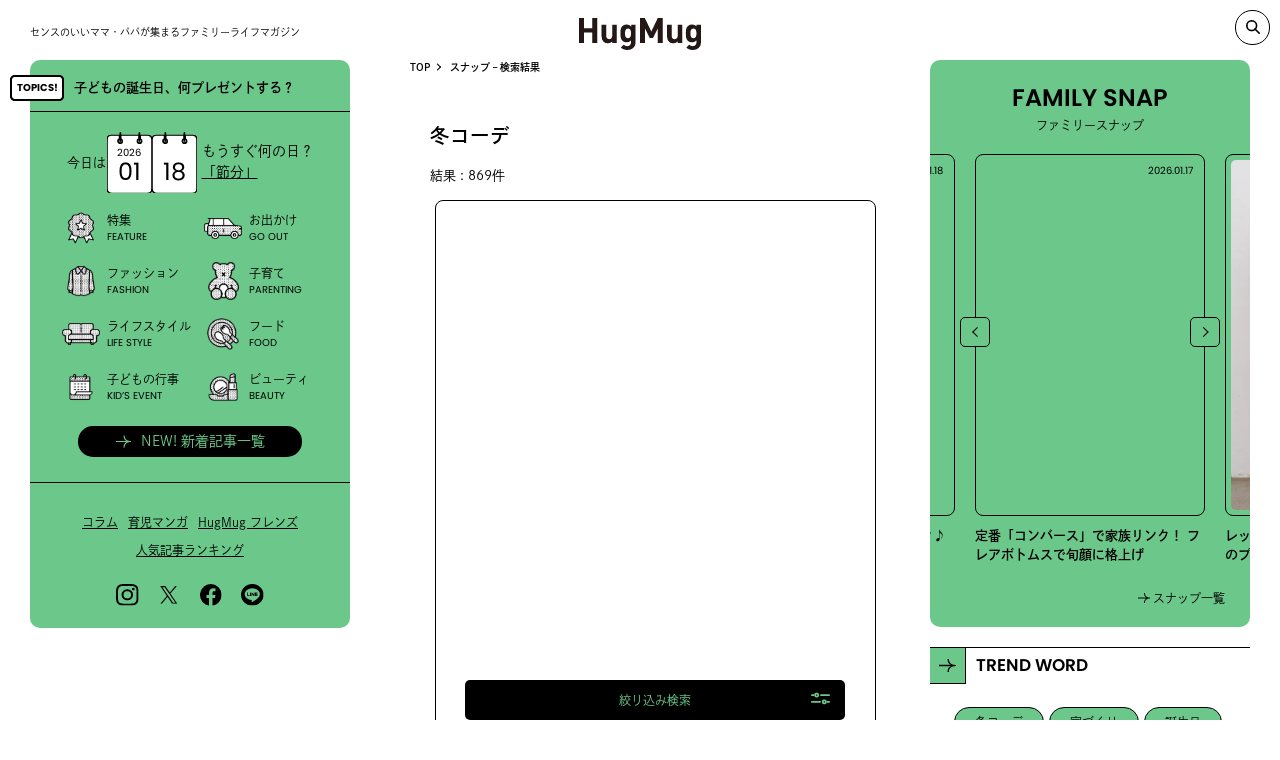

--- FILE ---
content_type: text/html; charset=UTF-8
request_url: https://hugmug.jp/snap-search/page/125?keyword%5B0%5D=%E5%86%AC%E3%82%B3%E3%83%BC%E3%83%87&submit=%E6%A4%9C%E7%B4%A2
body_size: 34051
content:
<!DOCTYPE html><html lang="ja" prefix="og: //ogp.me/ns# fb: //www.facebook.com/2008/fbml">
<head>
  <!-- Google Tag Manager -->
  <script>(function(w,d,s,l,i){w[l]=w[l]||[];w[l].push({'gtm.start':
  new Date().getTime(),event:'gtm.js'});var f=d.getElementsByTagName(s)[0],
  j=d.createElement(s),dl=l!='dataLayer'?'&l='+l:'';j.async=true;j.src=
  'https://www.googletagmanager.com/gtm.js?id='+i+dl;f.parentNode.insertBefore(j,f);
  })(window,document,'script','dataLayer','GTM-WNZP5W');</script>
  <!-- End Google Tag Manager -->
  <meta charset="UTF-8">
  <meta name="viewport" content="width=device-width, maximum-scale=1.0">
  <link rel="shortcut icon" href="https://hugmug.jp/favicon.ico"><!-- webfont --><script>
  (function(d) {
      var config = {
      kitId: 'mws5skz',
      scriptTimeout: 3000,
      async: true
      },
      h=d.documentElement,t=setTimeout(function(){h.className=h.className.replace(/\bwf-loading\b/g,"")+" wf-inactive";},config.scriptTimeout),tk=d.createElement("script"),f=false,s=d.getElementsByTagName("script")[0],a;h.className+=" wf-loading";tk.src='https://use.typekit.net/'+config.kitId+'.js';tk.async=true;tk.onload=tk.onreadystatechange=function(){a=this.readyState;if(f||a&&a!="complete"&&a!="loaded")return;f=true;clearTimeout(t);try{Typekit.load(config)}catch(e){}};s.parentNode.insertBefore(tk,s)
  })(document);
  </script>  <!--link(rel="stylesheet" href!='https://hugmug.jp/themes/hugmug/'+"common/css/style.css?ver=1.6.0" type="text/css")-->
  <link rel="stylesheet" href="https://hugmug.jp/themes/hugmug/common/styles/index.css?ver=20240710" type="text/css">  <link rel="stylesheet" href="https://hugmug.jp/themes/hugmug/page-assets/snap/styles/index.css?ver=20240710" type="text/css">
  <meta name='robots' content='index, follow, max-image-preview:large, max-snippet:-1, max-video-preview:-1' />
	<style>img:is([sizes="auto" i], [sizes^="auto," i]) { contain-intrinsic-size: 3000px 1500px }</style>
	
	<!-- This site is optimized with the Yoast SEO plugin v26.3 - https://yoast.com/wordpress/plugins/seo/ -->
	<title>冬コーデの検索結果 | HugMug - 親子で楽しむファッションやライフスタイル情報を届けるママメディア</title>
	<meta name="description" content="%" />
	<link rel="canonical" href="https://hugmug.jp/snap-search" />
	<meta property="og:locale" content="ja_JP" />
	<meta property="og:type" content="article" />
	<meta property="og:title" content="冬コーデの検索結果 | HugMug - 親子で楽しむファッションやライフスタイル情報を届けるママメディア" />
	<meta property="og:description" content="%" />
	<meta property="og:url" content="https://hugmug.jp/snap-search" />
	<meta property="og:site_name" content="HugMug - 親子で楽しむファッションやライフスタイル情報を届けるママメディア" />
	<meta property="article:modified_time" content="2022-03-30T02:04:07+00:00" />
	<meta name="twitter:card" content="summary_large_image" />
	<meta name="twitter:title" content="冬コーデの検索結果 | HugMug - 親子で楽しむファッションやライフスタイル情報を届けるママメディア" />
	<script type="application/ld+json" class="yoast-schema-graph">{"@context":"https://schema.org","@graph":[{"@type":"WebPage","@id":"https://hugmug.jp/snap-search","url":"https://hugmug.jp/snap-search","name":"スナップ - 検索結果 | HugMug - 親子で楽しむファッションやライフスタイル情報を届けるママメディア","isPartOf":{"@id":"https://hugmug.jp/#website"},"datePublished":"2022-03-30T02:04:03+00:00","dateModified":"2022-03-30T02:04:07+00:00","description":"%","inLanguage":"ja","potentialAction":[{"@type":"ReadAction","target":["https://hugmug.jp/snap-search"]}]},{"@type":"WebSite","@id":"https://hugmug.jp/#website","url":"https://hugmug.jp/","name":"HugMug - 親子で楽しむファッションやライフスタイル情報を届けるママメディア","description":"『HugMug（ハグマグ）』はWeb・雑誌で情報を発信する、ママ・パパに向けたライフスタイルマガジンです。","potentialAction":[{"@type":"SearchAction","target":{"@type":"EntryPoint","urlTemplate":"https://hugmug.jp/?s={search_term_string}"},"query-input":{"@type":"PropertyValueSpecification","valueRequired":true,"valueName":"search_term_string"}}],"inLanguage":"ja"}]}</script>
	<!-- / Yoast SEO plugin. -->


<script type="text/javascript">
/* <![CDATA[ */
window._wpemojiSettings = {"baseUrl":"https:\/\/s.w.org\/images\/core\/emoji\/16.0.1\/72x72\/","ext":".png","svgUrl":"https:\/\/s.w.org\/images\/core\/emoji\/16.0.1\/svg\/","svgExt":".svg","source":{"concatemoji":"https:\/\/hugmug.jp\/wp\/wp-includes\/js\/wp-emoji-release.min.js?ver=6.8.3"}};
/*! This file is auto-generated */
!function(s,n){var o,i,e;function c(e){try{var t={supportTests:e,timestamp:(new Date).valueOf()};sessionStorage.setItem(o,JSON.stringify(t))}catch(e){}}function p(e,t,n){e.clearRect(0,0,e.canvas.width,e.canvas.height),e.fillText(t,0,0);var t=new Uint32Array(e.getImageData(0,0,e.canvas.width,e.canvas.height).data),a=(e.clearRect(0,0,e.canvas.width,e.canvas.height),e.fillText(n,0,0),new Uint32Array(e.getImageData(0,0,e.canvas.width,e.canvas.height).data));return t.every(function(e,t){return e===a[t]})}function u(e,t){e.clearRect(0,0,e.canvas.width,e.canvas.height),e.fillText(t,0,0);for(var n=e.getImageData(16,16,1,1),a=0;a<n.data.length;a++)if(0!==n.data[a])return!1;return!0}function f(e,t,n,a){switch(t){case"flag":return n(e,"\ud83c\udff3\ufe0f\u200d\u26a7\ufe0f","\ud83c\udff3\ufe0f\u200b\u26a7\ufe0f")?!1:!n(e,"\ud83c\udde8\ud83c\uddf6","\ud83c\udde8\u200b\ud83c\uddf6")&&!n(e,"\ud83c\udff4\udb40\udc67\udb40\udc62\udb40\udc65\udb40\udc6e\udb40\udc67\udb40\udc7f","\ud83c\udff4\u200b\udb40\udc67\u200b\udb40\udc62\u200b\udb40\udc65\u200b\udb40\udc6e\u200b\udb40\udc67\u200b\udb40\udc7f");case"emoji":return!a(e,"\ud83e\udedf")}return!1}function g(e,t,n,a){var r="undefined"!=typeof WorkerGlobalScope&&self instanceof WorkerGlobalScope?new OffscreenCanvas(300,150):s.createElement("canvas"),o=r.getContext("2d",{willReadFrequently:!0}),i=(o.textBaseline="top",o.font="600 32px Arial",{});return e.forEach(function(e){i[e]=t(o,e,n,a)}),i}function t(e){var t=s.createElement("script");t.src=e,t.defer=!0,s.head.appendChild(t)}"undefined"!=typeof Promise&&(o="wpEmojiSettingsSupports",i=["flag","emoji"],n.supports={everything:!0,everythingExceptFlag:!0},e=new Promise(function(e){s.addEventListener("DOMContentLoaded",e,{once:!0})}),new Promise(function(t){var n=function(){try{var e=JSON.parse(sessionStorage.getItem(o));if("object"==typeof e&&"number"==typeof e.timestamp&&(new Date).valueOf()<e.timestamp+604800&&"object"==typeof e.supportTests)return e.supportTests}catch(e){}return null}();if(!n){if("undefined"!=typeof Worker&&"undefined"!=typeof OffscreenCanvas&&"undefined"!=typeof URL&&URL.createObjectURL&&"undefined"!=typeof Blob)try{var e="postMessage("+g.toString()+"("+[JSON.stringify(i),f.toString(),p.toString(),u.toString()].join(",")+"));",a=new Blob([e],{type:"text/javascript"}),r=new Worker(URL.createObjectURL(a),{name:"wpTestEmojiSupports"});return void(r.onmessage=function(e){c(n=e.data),r.terminate(),t(n)})}catch(e){}c(n=g(i,f,p,u))}t(n)}).then(function(e){for(var t in e)n.supports[t]=e[t],n.supports.everything=n.supports.everything&&n.supports[t],"flag"!==t&&(n.supports.everythingExceptFlag=n.supports.everythingExceptFlag&&n.supports[t]);n.supports.everythingExceptFlag=n.supports.everythingExceptFlag&&!n.supports.flag,n.DOMReady=!1,n.readyCallback=function(){n.DOMReady=!0}}).then(function(){return e}).then(function(){var e;n.supports.everything||(n.readyCallback(),(e=n.source||{}).concatemoji?t(e.concatemoji):e.wpemoji&&e.twemoji&&(t(e.twemoji),t(e.wpemoji)))}))}((window,document),window._wpemojiSettings);
/* ]]> */
</script>
<style id='wp-emoji-styles-inline-css' type='text/css'>

	img.wp-smiley, img.emoji {
		display: inline !important;
		border: none !important;
		box-shadow: none !important;
		height: 1em !important;
		width: 1em !important;
		margin: 0 0.07em !important;
		vertical-align: -0.1em !important;
		background: none !important;
		padding: 0 !important;
	}
</style>
<link rel='stylesheet' id='wp-block-library-css' href='https://hugmug.jp/plugins/gutenberg/build/styles/block-library/style.css?ver=22.0.0' type='text/css' media='all' />
<style id='classic-theme-styles-inline-css' type='text/css'>
/*! This file is auto-generated */
.wp-block-button__link{color:#fff;background-color:#32373c;border-radius:9999px;box-shadow:none;text-decoration:none;padding:calc(.667em + 2px) calc(1.333em + 2px);font-size:1.125em}.wp-block-file__button{background:#32373c;color:#fff;text-decoration:none}
</style>
<style id='global-styles-inline-css' type='text/css'>
:root{--wp--preset--aspect-ratio--square: 1;--wp--preset--aspect-ratio--4-3: 4/3;--wp--preset--aspect-ratio--3-4: 3/4;--wp--preset--aspect-ratio--3-2: 3/2;--wp--preset--aspect-ratio--2-3: 2/3;--wp--preset--aspect-ratio--16-9: 16/9;--wp--preset--aspect-ratio--9-16: 9/16;--wp--preset--color--black: #000000;--wp--preset--color--cyan-bluish-gray: #abb8c3;--wp--preset--color--white: #ffffff;--wp--preset--color--pale-pink: #f78da7;--wp--preset--color--vivid-red: #cf2e2e;--wp--preset--color--luminous-vivid-orange: #ff6900;--wp--preset--color--luminous-vivid-amber: #fcb900;--wp--preset--color--light-green-cyan: #7bdcb5;--wp--preset--color--vivid-green-cyan: #00d084;--wp--preset--color--pale-cyan-blue: #8ed1fc;--wp--preset--color--vivid-cyan-blue: #0693e3;--wp--preset--color--vivid-purple: #9b51e0;--wp--preset--gradient--vivid-cyan-blue-to-vivid-purple: linear-gradient(135deg,rgb(6,147,227) 0%,rgb(155,81,224) 100%);--wp--preset--gradient--light-green-cyan-to-vivid-green-cyan: linear-gradient(135deg,rgb(122,220,180) 0%,rgb(0,208,130) 100%);--wp--preset--gradient--luminous-vivid-amber-to-luminous-vivid-orange: linear-gradient(135deg,rgb(252,185,0) 0%,rgb(255,105,0) 100%);--wp--preset--gradient--luminous-vivid-orange-to-vivid-red: linear-gradient(135deg,rgb(255,105,0) 0%,rgb(207,46,46) 100%);--wp--preset--gradient--very-light-gray-to-cyan-bluish-gray: linear-gradient(135deg,rgb(238,238,238) 0%,rgb(169,184,195) 100%);--wp--preset--gradient--cool-to-warm-spectrum: linear-gradient(135deg,rgb(74,234,220) 0%,rgb(151,120,209) 20%,rgb(207,42,186) 40%,rgb(238,44,130) 60%,rgb(251,105,98) 80%,rgb(254,248,76) 100%);--wp--preset--gradient--blush-light-purple: linear-gradient(135deg,rgb(255,206,236) 0%,rgb(152,150,240) 100%);--wp--preset--gradient--blush-bordeaux: linear-gradient(135deg,rgb(254,205,165) 0%,rgb(254,45,45) 50%,rgb(107,0,62) 100%);--wp--preset--gradient--luminous-dusk: linear-gradient(135deg,rgb(255,203,112) 0%,rgb(199,81,192) 50%,rgb(65,88,208) 100%);--wp--preset--gradient--pale-ocean: linear-gradient(135deg,rgb(255,245,203) 0%,rgb(182,227,212) 50%,rgb(51,167,181) 100%);--wp--preset--gradient--electric-grass: linear-gradient(135deg,rgb(202,248,128) 0%,rgb(113,206,126) 100%);--wp--preset--gradient--midnight: linear-gradient(135deg,rgb(2,3,129) 0%,rgb(40,116,252) 100%);--wp--preset--font-size--small: 13px;--wp--preset--font-size--medium: 20px;--wp--preset--font-size--large: 36px;--wp--preset--font-size--x-large: 42px;--wp--preset--spacing--20: 0.44rem;--wp--preset--spacing--30: 0.67rem;--wp--preset--spacing--40: 1rem;--wp--preset--spacing--50: 1.5rem;--wp--preset--spacing--60: 2.25rem;--wp--preset--spacing--70: 3.38rem;--wp--preset--spacing--80: 5.06rem;--wp--preset--shadow--natural: 6px 6px 9px rgba(0, 0, 0, 0.2);--wp--preset--shadow--deep: 12px 12px 50px rgba(0, 0, 0, 0.4);--wp--preset--shadow--sharp: 6px 6px 0px rgba(0, 0, 0, 0.2);--wp--preset--shadow--outlined: 6px 6px 0px -3px rgb(255, 255, 255), 6px 6px rgb(0, 0, 0);--wp--preset--shadow--crisp: 6px 6px 0px rgb(0, 0, 0);}:where(.is-layout-flex){gap: 0.5em;}:where(.is-layout-grid){gap: 0.5em;}body .is-layout-flex{display: flex;}.is-layout-flex{flex-wrap: wrap;align-items: center;}.is-layout-flex > :is(*, div){margin: 0;}body .is-layout-grid{display: grid;}.is-layout-grid > :is(*, div){margin: 0;}:where(.wp-block-columns.is-layout-flex){gap: 2em;}:where(.wp-block-columns.is-layout-grid){gap: 2em;}:where(.wp-block-post-template.is-layout-flex){gap: 1.25em;}:where(.wp-block-post-template.is-layout-grid){gap: 1.25em;}.has-black-color{color: var(--wp--preset--color--black) !important;}.has-cyan-bluish-gray-color{color: var(--wp--preset--color--cyan-bluish-gray) !important;}.has-white-color{color: var(--wp--preset--color--white) !important;}.has-pale-pink-color{color: var(--wp--preset--color--pale-pink) !important;}.has-vivid-red-color{color: var(--wp--preset--color--vivid-red) !important;}.has-luminous-vivid-orange-color{color: var(--wp--preset--color--luminous-vivid-orange) !important;}.has-luminous-vivid-amber-color{color: var(--wp--preset--color--luminous-vivid-amber) !important;}.has-light-green-cyan-color{color: var(--wp--preset--color--light-green-cyan) !important;}.has-vivid-green-cyan-color{color: var(--wp--preset--color--vivid-green-cyan) !important;}.has-pale-cyan-blue-color{color: var(--wp--preset--color--pale-cyan-blue) !important;}.has-vivid-cyan-blue-color{color: var(--wp--preset--color--vivid-cyan-blue) !important;}.has-vivid-purple-color{color: var(--wp--preset--color--vivid-purple) !important;}.has-black-background-color{background-color: var(--wp--preset--color--black) !important;}.has-cyan-bluish-gray-background-color{background-color: var(--wp--preset--color--cyan-bluish-gray) !important;}.has-white-background-color{background-color: var(--wp--preset--color--white) !important;}.has-pale-pink-background-color{background-color: var(--wp--preset--color--pale-pink) !important;}.has-vivid-red-background-color{background-color: var(--wp--preset--color--vivid-red) !important;}.has-luminous-vivid-orange-background-color{background-color: var(--wp--preset--color--luminous-vivid-orange) !important;}.has-luminous-vivid-amber-background-color{background-color: var(--wp--preset--color--luminous-vivid-amber) !important;}.has-light-green-cyan-background-color{background-color: var(--wp--preset--color--light-green-cyan) !important;}.has-vivid-green-cyan-background-color{background-color: var(--wp--preset--color--vivid-green-cyan) !important;}.has-pale-cyan-blue-background-color{background-color: var(--wp--preset--color--pale-cyan-blue) !important;}.has-vivid-cyan-blue-background-color{background-color: var(--wp--preset--color--vivid-cyan-blue) !important;}.has-vivid-purple-background-color{background-color: var(--wp--preset--color--vivid-purple) !important;}.has-black-border-color{border-color: var(--wp--preset--color--black) !important;}.has-cyan-bluish-gray-border-color{border-color: var(--wp--preset--color--cyan-bluish-gray) !important;}.has-white-border-color{border-color: var(--wp--preset--color--white) !important;}.has-pale-pink-border-color{border-color: var(--wp--preset--color--pale-pink) !important;}.has-vivid-red-border-color{border-color: var(--wp--preset--color--vivid-red) !important;}.has-luminous-vivid-orange-border-color{border-color: var(--wp--preset--color--luminous-vivid-orange) !important;}.has-luminous-vivid-amber-border-color{border-color: var(--wp--preset--color--luminous-vivid-amber) !important;}.has-light-green-cyan-border-color{border-color: var(--wp--preset--color--light-green-cyan) !important;}.has-vivid-green-cyan-border-color{border-color: var(--wp--preset--color--vivid-green-cyan) !important;}.has-pale-cyan-blue-border-color{border-color: var(--wp--preset--color--pale-cyan-blue) !important;}.has-vivid-cyan-blue-border-color{border-color: var(--wp--preset--color--vivid-cyan-blue) !important;}.has-vivid-purple-border-color{border-color: var(--wp--preset--color--vivid-purple) !important;}.has-vivid-cyan-blue-to-vivid-purple-gradient-background{background: var(--wp--preset--gradient--vivid-cyan-blue-to-vivid-purple) !important;}.has-light-green-cyan-to-vivid-green-cyan-gradient-background{background: var(--wp--preset--gradient--light-green-cyan-to-vivid-green-cyan) !important;}.has-luminous-vivid-amber-to-luminous-vivid-orange-gradient-background{background: var(--wp--preset--gradient--luminous-vivid-amber-to-luminous-vivid-orange) !important;}.has-luminous-vivid-orange-to-vivid-red-gradient-background{background: var(--wp--preset--gradient--luminous-vivid-orange-to-vivid-red) !important;}.has-very-light-gray-to-cyan-bluish-gray-gradient-background{background: var(--wp--preset--gradient--very-light-gray-to-cyan-bluish-gray) !important;}.has-cool-to-warm-spectrum-gradient-background{background: var(--wp--preset--gradient--cool-to-warm-spectrum) !important;}.has-blush-light-purple-gradient-background{background: var(--wp--preset--gradient--blush-light-purple) !important;}.has-blush-bordeaux-gradient-background{background: var(--wp--preset--gradient--blush-bordeaux) !important;}.has-luminous-dusk-gradient-background{background: var(--wp--preset--gradient--luminous-dusk) !important;}.has-pale-ocean-gradient-background{background: var(--wp--preset--gradient--pale-ocean) !important;}.has-electric-grass-gradient-background{background: var(--wp--preset--gradient--electric-grass) !important;}.has-midnight-gradient-background{background: var(--wp--preset--gradient--midnight) !important;}.has-small-font-size{font-size: var(--wp--preset--font-size--small) !important;}.has-medium-font-size{font-size: var(--wp--preset--font-size--medium) !important;}.has-large-font-size{font-size: var(--wp--preset--font-size--large) !important;}.has-x-large-font-size{font-size: var(--wp--preset--font-size--x-large) !important;}
:where(.wp-block-columns.is-layout-flex){gap: 2em;}:where(.wp-block-columns.is-layout-grid){gap: 2em;}
:root :where(.wp-block-pullquote){font-size: 1.5em;line-height: 1.6;}
:where(.wp-block-post-template.is-layout-flex){gap: 1.25em;}:where(.wp-block-post-template.is-layout-grid){gap: 1.25em;}
:where(.wp-block-term-template.is-layout-flex){gap: 1.25em;}:where(.wp-block-term-template.is-layout-grid){gap: 1.25em;}
</style>
<link rel="https://api.w.org/" href="https://hugmug.jp/wp-json/" /><link rel="alternate" title="JSON" type="application/json" href="https://hugmug.jp/wp-json/wp/v2/pages/107771" /><link rel="EditURI" type="application/rsd+xml" title="RSD" href="https://hugmug.jp/wp/xmlrpc.php?rsd" />
<meta name="generator" content="WordPress 6.8.3" />
<link rel='shortlink' href='https://hugmug.jp/?p=107771' />
<link rel="alternate" title="oEmbed (JSON)" type="application/json+oembed" href="https://hugmug.jp/wp-json/oembed/1.0/embed?url=https%3A%2F%2Fhugmug.jp%2Fsnap-search" />
<link rel="alternate" title="oEmbed (XML)" type="text/xml+oembed" href="https://hugmug.jp/wp-json/oembed/1.0/embed?url=https%3A%2F%2Fhugmug.jp%2Fsnap-search&#038;format=xml" />
<script type="application/ld+json">{
    "@context": "http://schema.org",
    "@type": "BreadcrumbList",
    "name": "パンくずリスト",
    "itemListElement": [
        {
            "@type": "ListItem",
            "position": 1,
            "item": {
                "name": "HOME",
                "@id": "https://hugmug.jp/"
            }
        },
        {
            "@type": "ListItem",
            "position": 2,
            "item": {
                "name": "スナップ - 検索結果",
                "@id": "https://hugmug.jp/snap-search/page/125?keyword%5B0%5D=%E5%86%AC%E3%82%B3%E3%83%BC%E3%83%87&#038;submit=%E6%A4%9C%E7%B4%A2"
            }
        }
    ]
}</script><script type="application/ld+json"> {
"@context": "https://schema.org",
"@type": "NewsArticle",
"headline":"スナップ &#8211; 検索結果 | HugMug - 親子で楽しむファッションやライフスタイル情報を届けるママメディア",
"datePublished":"2022-03-30T11:04:03+0900",
"dateModified":"2022-03-30T11:04:07+0900"
} </script><noscript><style>.lazyload[data-src]{display:none !important;}</style></noscript><style>.lazyload{background-image:none !important;}.lazyload:before{background-image:none !important;}</style><style>.wp-block-gallery.is-cropped .blocks-gallery-item picture{height:100%;width:100%;}</style><link rel="icon" href="https://hugmug.jp/uploads/2019/05/cropped-mercidays_logo-32x32.jpg" sizes="32x32" />
<link rel="icon" href="https://hugmug.jp/uploads/2019/05/cropped-mercidays_logo-192x192.jpg" sizes="192x192" />
<link rel="apple-touch-icon" href="https://hugmug.jp/uploads/2019/05/cropped-mercidays_logo-180x180.jpg" />
<meta name="msapplication-TileImage" content="https://hugmug.jp/uploads/2019/05/cropped-mercidays_logo-270x270.jpg" />
    </head><body id='subpage' class="" ontouchstart=""><!-- Google Tag Manager (noscript) -->
<noscript><iframe src="https://www.googletagmanager.com/ns.html?id=GTM-WNZP5W"
height="0" width="0" style="display:none;visibility:hidden"></iframe></noscript>
<!-- End Google Tag Manager (noscript) --><div class="header_wrap header_wrap_sub">
  <header class="header header_sub">
    <h1 class="header_logo"><a href="https://hugmug.jp/"><svg viewBox="0 0 230 60" xmlns="http://www.w3.org/2000/svg"><title></title><path d="m34.29 47h-9.19v-19.67h-15.92v19.67h-9.18v-47h9.18v19.21h15.92v-19.21h9.19zm36.94 0h-8.39v-3.17a11.33 11.33 0 0 1 -8.59 3.56 11 11 0 0 1 -8.12-3q-3.51-3.51-3.51-9.77v-22h8.66v20.78a6.23 6.23 0 0 0 1.83 4.88 5.33 5.33 0 0 0 3.78 1.39 5.45 5.45 0 0 0 3.86-1.39 6.23 6.23 0 0 0 1.83-4.88v-20.79h8.65zm35.35-1.26a13.69 13.69 0 0 1 -4.13 10.26q-4.12 4-11 4c-5.19 0-9.36-1.5-12.48-4.49l5.35-5.41a9.26 9.26 0 0 0 6.74 2.64 6.62 6.62 0 0 0 5.41-2.24 7.6 7.6 0 0 0 1.53-4.89v-3.5a10.51 10.51 0 0 1 -8.19 3.43 10.51 10.51 0 0 1 -11.17-8.84 41.87 41.87 0 0 1 -.53-7.86 41.89 41.89 0 0 1 .53-7.84 11 11 0 0 1 3-5.74 11.14 11.14 0 0 1 8.26-3 10.73 10.73 0 0 1 8.39 3.63v-3.28h8.32zm-8.58-16.9a15.47 15.47 0 0 0 -.85-5.94 4.72 4.72 0 0 0 -4.8-3 4.65 4.65 0 0 0 -4.66 2.78 15.1 15.1 0 0 0 -.92 6.13 15.68 15.68 0 0 0 .92 6.21 4.64 4.64 0 0 0 4.66 2.77 4.72 4.72 0 0 0 4.8-3 16 16 0 0 0 .85-5.95zm59.71 18.16h-9.18v-27.4l-9 17.83h-6.21l-9.04-17.83v27.4h-9.18v-47h9l12.24 25.41 12.19-25.41h9.18zm36.94 0h-8.39v-3.17a11.33 11.33 0 0 1 -8.59 3.56 11 11 0 0 1 -8.12-3q-3.55-3.54-3.55-9.8v-22h8.66v20.81a6.23 6.23 0 0 0 1.83 4.88 5.33 5.33 0 0 0 3.78 1.39 5.45 5.45 0 0 0 3.86-1.39 6.23 6.23 0 0 0 1.87-4.88v-20.79h8.65zm35.35-1.26a13.69 13.69 0 0 1 -4.13 10.26q-4.12 4-11 4c-5.19 0-9.36-1.5-12.48-4.49l5.35-5.41a9.26 9.26 0 0 0 6.74 2.64 6.62 6.62 0 0 0 5.41-2.24 7.6 7.6 0 0 0 1.52-4.89v-3.5a10.51 10.51 0 0 1 -8.19 3.43 10.51 10.51 0 0 1 -11.16-8.84 41.87 41.87 0 0 1 -.53-7.86 41.89 41.89 0 0 1 .53-7.85 11 11 0 0 1 3-5.74 11.14 11.14 0 0 1 8.26-3 10.73 10.73 0 0 1 8.39 3.63v-3.27h8.29zm-8.59-16.9a15.47 15.47 0 0 0 -.85-5.94 4.72 4.72 0 0 0 -4.8-3 4.65 4.65 0 0 0 -4.66 2.78 15.1 15.1 0 0 0 -.92 6.13 15.68 15.68 0 0 0 .92 6.21 4.64 4.64 0 0 0 4.66 2.77 4.72 4.72 0 0 0 4.8-3 16 16 0 0 0 .85-5.95z" fill="#231815"/></svg></a></h1><ol class="bread" itemscope itemtype="http://schema.org/BreadcrumbList"><li itemprop="itemListElement" itemscope itemtype="http://schema.org/ListItem"><a href="https://hugmug.jp" itemprop="item"><span itemprop="name">TOP</span></a><meta itemprop="position" content="1" /></li><li itemprop="itemListElement" itemscope itemtype="http://schema.org/ListItem"><a href="https://hugmug.jp/snap-search" itemprop="item"><span itemprop="name">スナップ &#8211; 検索結果</span></a><meta itemprop="position" content="2" /></li></ol>
    <ol class="bread"></ol>    <div class="header_spnav"><span></span></div>
  </header>
</div><div class="wrap">
<div class="description">センスのいいママ・パパが集まるファミリーライフマガジン</div><a class="pc_logo header_active" href="https://hugmug.jp/"><svg viewBox="0 0 230 60" xmlns="http://www.w3.org/2000/svg"><title></title><path d="m34.29 47h-9.19v-19.67h-15.92v19.67h-9.18v-47h9.18v19.21h15.92v-19.21h9.19zm36.94 0h-8.39v-3.17a11.33 11.33 0 0 1 -8.59 3.56 11 11 0 0 1 -8.12-3q-3.51-3.51-3.51-9.77v-22h8.66v20.78a6.23 6.23 0 0 0 1.83 4.88 5.33 5.33 0 0 0 3.78 1.39 5.45 5.45 0 0 0 3.86-1.39 6.23 6.23 0 0 0 1.83-4.88v-20.79h8.65zm35.35-1.26a13.69 13.69 0 0 1 -4.13 10.26q-4.12 4-11 4c-5.19 0-9.36-1.5-12.48-4.49l5.35-5.41a9.26 9.26 0 0 0 6.74 2.64 6.62 6.62 0 0 0 5.41-2.24 7.6 7.6 0 0 0 1.53-4.89v-3.5a10.51 10.51 0 0 1 -8.19 3.43 10.51 10.51 0 0 1 -11.17-8.84 41.87 41.87 0 0 1 -.53-7.86 41.89 41.89 0 0 1 .53-7.84 11 11 0 0 1 3-5.74 11.14 11.14 0 0 1 8.26-3 10.73 10.73 0 0 1 8.39 3.63v-3.28h8.32zm-8.58-16.9a15.47 15.47 0 0 0 -.85-5.94 4.72 4.72 0 0 0 -4.8-3 4.65 4.65 0 0 0 -4.66 2.78 15.1 15.1 0 0 0 -.92 6.13 15.68 15.68 0 0 0 .92 6.21 4.64 4.64 0 0 0 4.66 2.77 4.72 4.72 0 0 0 4.8-3 16 16 0 0 0 .85-5.95zm59.71 18.16h-9.18v-27.4l-9 17.83h-6.21l-9.04-17.83v27.4h-9.18v-47h9l12.24 25.41 12.19-25.41h9.18zm36.94 0h-8.39v-3.17a11.33 11.33 0 0 1 -8.59 3.56 11 11 0 0 1 -8.12-3q-3.55-3.54-3.55-9.8v-22h8.66v20.81a6.23 6.23 0 0 0 1.83 4.88 5.33 5.33 0 0 0 3.78 1.39 5.45 5.45 0 0 0 3.86-1.39 6.23 6.23 0 0 0 1.87-4.88v-20.79h8.65zm35.35-1.26a13.69 13.69 0 0 1 -4.13 10.26q-4.12 4-11 4c-5.19 0-9.36-1.5-12.48-4.49l5.35-5.41a9.26 9.26 0 0 0 6.74 2.64 6.62 6.62 0 0 0 5.41-2.24 7.6 7.6 0 0 0 1.52-4.89v-3.5a10.51 10.51 0 0 1 -8.19 3.43 10.51 10.51 0 0 1 -11.16-8.84 41.87 41.87 0 0 1 -.53-7.86 41.89 41.89 0 0 1 .53-7.85 11 11 0 0 1 3-5.74 11.14 11.14 0 0 1 8.26-3 10.73 10.73 0 0 1 8.39 3.63v-3.27h8.29zm-8.59-16.9a15.47 15.47 0 0 0 -.85-5.94 4.72 4.72 0 0 0 -4.8-3 4.65 4.65 0 0 0 -4.66 2.78 15.1 15.1 0 0 0 -.92 6.13 15.68 15.68 0 0 0 .92 6.21 4.64 4.64 0 0 0 4.66 2.77 4.72 4.72 0 0 0 4.8-3 16 16 0 0 0 .85-5.95z" fill="#231815"/></svg></a><a class="search_pc" data-remodal-target="search-modal"></a>
<div class="remodal" data-remodal-id="search-modal" data-remodal-options="hashTracking: false">
  <form class="search_form" role="search" method="get" action="https://hugmug.jp/">
    <input class="search_field" type="search" id="nav_search" placeholder="フリーワード検索" value="" name="s">
    <button class="search_submit" type="submit"></button>
  </form>
  <button class="remodal-cancel search_back" data-remodal-action="cancel">BACK</button>
</div>
<div class="sub sub_left">
  <nav class="nav">
    <div class="header_spnav_open"><span></span></div>
    <div class="nav_header"><a class="nav_header_logo" href="https://hugmug.jp/"><img src="[data-uri]" alt="" data-src="https://hugmug.jp/themes/hugmug/common/images/logo_hugmug.svg" decoding="async" class="lazyload"><noscript><img src="https://hugmug.jp/themes/hugmug/common/images/logo_hugmug.svg" alt="" data-eio="l"></noscript></a>
      <div class="nav_header_read">センスのいいママ・パパが集まる<br>ファミリーライフマガジン</div>
    </div>
    <div class="nav_hot">
      <div class="hot_list">
        <div class="hot_list_box hot_list_box-nav"><div class="hot"><div class="hot_icon" title="HOT!"></div><div class="hot_content"><div class="hot_content_wrap"><a class="hot_content_inner" href="/keyword/誕生日"><div class="hot_content_text">子どもの誕生日、何プレゼントする？</div></a></div></div></div>        </div>
      </div>
    </div>
    <div class="nav_search">
      <form class="search-form" role="search" method="get" action="https://hugmug.jp/">
        <input class="search-field" type="search" id="nav_search" placeholder="フリーワード検索" value="" name="s">
        <button class="search-submit" type="submit"></button>
      </form>
    </div>
    <div class="pc">
      <div class="nav_calendar">
        <div class="nav_calendar_today">今日は</div>
        <div class="nav_calendar_base">
          <div class="nav_calendar_base_wrap">
            <div class="nav_calendar_base_sub">2026</div>
            <div class="nav_calendar_base_main">01</div>
          </div><img src="[data-uri]" alt="カレンダー" data-src="https://hugmug.jp/themes/hugmug/common/images/ph_calendar.svg" decoding="async" class="lazyload"><noscript><img src="https://hugmug.jp/themes/hugmug/common/images/ph_calendar.svg" alt="カレンダー" data-eio="l"></noscript>
          <div class="nav_calendar_blank blank_paper_2"><img src="[data-uri]" alt="カレンダー白紙" data-src="https://hugmug.jp/themes/hugmug/common/images/calendar_blank_paper.svg" decoding="async" class="lazyload"><noscript><img src="https://hugmug.jp/themes/hugmug/common/images/calendar_blank_paper.svg" alt="カレンダー白紙" data-eio="l"></noscript></div>
          <div class="nav_calendar_blank blank_paper_1"><img src="[data-uri]" alt="カレンダー白紙" data-src="https://hugmug.jp/themes/hugmug/common/images/calendar_blank_paper.svg" decoding="async" class="lazyload"><noscript><img src="https://hugmug.jp/themes/hugmug/common/images/calendar_blank_paper.svg" alt="カレンダー白紙" data-eio="l"></noscript></div>
        </div>
        <div class="nav_calendar_base">
          <div class="nav_calendar_base_wrap">
            <div class="nav_calendar_base_main">18</div>
          </div><img src="[data-uri]" alt="カレンダー" data-src="https://hugmug.jp/themes/hugmug/common/images/ph_calendar.svg" decoding="async" class="lazyload"><noscript><img src="https://hugmug.jp/themes/hugmug/common/images/ph_calendar.svg" alt="カレンダー" data-eio="l"></noscript>
          <div class="nav_calendar_blank blank_paper_4"><img src="[data-uri]" alt="カレンダー白紙" data-src="https://hugmug.jp/themes/hugmug/common/images/calendar_blank_paper.svg" decoding="async" class="lazyload"><noscript><img src="https://hugmug.jp/themes/hugmug/common/images/calendar_blank_paper.svg" alt="カレンダー白紙" data-eio="l"></noscript></div>
          <div class="nav_calendar_blank blank_paper_3"><img src="[data-uri]" alt="カレンダー白紙" data-src="https://hugmug.jp/themes/hugmug/common/images/calendar_blank_paper.svg" decoding="async" class="lazyload"><noscript><img src="https://hugmug.jp/themes/hugmug/common/images/calendar_blank_paper.svg" alt="カレンダー白紙" data-eio="l"></noscript></div>
        </div>
        <div class="nav_calendar_event">
                    もうすぐ何の日？<br><a href="/keyword/節分">「節分」</a>        </div>
      </div>
    </div>
    <div class="nav_category">
      <div class="category_wrap">
        <div class="category_list">
                              <a class="category_box" href="https://hugmug.jp/feature">
            <div class="category_box_icon category_box_icon-feature lazyload" style="" data-back="https://hugmug.jp/themes/hugmug/common/images/icon_category_feature.png"></div>
            <div class="category_box_content">
              <div class="category_box_main">特集</div>
              <div class="category_box_sub">FEATURE</div>
            </div></a>          <a class="category_box" href="https://hugmug.jp/goout">
            <div class="category_box_icon category_box_icon-goout lazyload" style="" data-back="https://hugmug.jp/themes/hugmug/common/images/icon_category_goout.png"></div>
            <div class="category_box_content">
              <div class="category_box_main">お出かけ</div>
              <div class="category_box_sub">GO OUT</div>
            </div></a>          <a class="category_box" href="https://hugmug.jp/fashion">
            <div class="category_box_icon category_box_icon-fashion lazyload" style="" data-back="https://hugmug.jp/themes/hugmug/common/images/icon_category_fashion.png"></div>
            <div class="category_box_content">
              <div class="category_box_main">ファッション</div>
              <div class="category_box_sub">FASHION</div>
            </div></a>          <a class="category_box" href="https://hugmug.jp/parenting">
            <div class="category_box_icon category_box_icon-parenting lazyload" style="" data-back="https://hugmug.jp/themes/hugmug/common/images/icon_category_parenting.png"></div>
            <div class="category_box_content">
              <div class="category_box_main">子育て</div>
              <div class="category_box_sub">PARENTING</div>
            </div></a>          <a class="category_box" href="https://hugmug.jp/lifestyle">
            <div class="category_box_icon category_box_icon-lifestyle lazyload" style="" data-back="https://hugmug.jp/themes/hugmug/common/images/icon_category_lifestyle.png"></div>
            <div class="category_box_content">
              <div class="category_box_main">ライフスタイル</div>
              <div class="category_box_sub">LIFE STYLE</div>
            </div></a>          <a class="category_box" href="https://hugmug.jp/food">
            <div class="category_box_icon category_box_icon-food lazyload" style="" data-back="https://hugmug.jp/themes/hugmug/common/images/icon_category_food.png"></div>
            <div class="category_box_content">
              <div class="category_box_main">フード</div>
              <div class="category_box_sub">FOOD</div>
            </div></a>          <a class="category_box" href="https://hugmug.jp/kids-event">
            <div class="category_box_icon category_box_icon-kids-event lazyload" style="" data-back="https://hugmug.jp/themes/hugmug/common/images/icon_category_kids-event.png"></div>
            <div class="category_box_content">
              <div class="category_box_main">子どもの行事</div>
              <div class="category_box_sub">KID’S EVENT</div>
            </div></a>          <a class="category_box" href="https://hugmug.jp/beauty">
            <div class="category_box_icon category_box_icon-beauty lazyload" style="" data-back="https://hugmug.jp/themes/hugmug/common/images/icon_category_beauty.png"></div>
            <div class="category_box_content">
              <div class="category_box_main">ビューティ</div>
              <div class="category_box_sub">BEAUTY</div>
            </div></a>                  </div>
      </div>
    </div>
    <div class="nav_link"><a href="https://hugmug.jp/search/+">
        <div class="nav_link_icon"><svg viewBox="0 0 27.58 22" xmlns="http://www.w3.org/2000/svg"><path d="M26.7 10a13.18 13.18 0 01-5.84-1.18 8.38 8.38 0 01-3.57-3.19A8.76 8.76 0 0116.08 1V0H13.9v1.05a9.88 9.88 0 002 6.34A10.14 10.14 0 0019.06 10c-1.63-.09-3.46-.13-5.46-.13H0v2.22h13.6c2.12 0 4 0 5.48-.1a10 10 0 00-3.2 2.6 9.73 9.73 0 00-2 6.32V22h2.18v-1a8.76 8.76 0 011.21-4.61 8.3 8.3 0 013.56-3.17A13.41 13.41 0 0126.7 12h.88v-2z"/></svg>
        </div>
        <div class="nav_link_text">NEW! 新着記事一覧</div></a></div>
    <div class="sp">
      <div class="nav_calendar">
        <div class="nav_calendar_today">今日は</div>
        <div class="nav_calendar_base">
          <div class="nav_calendar_base_wrap">
            <div class="nav_calendar_base_sub">2026</div>
            <div class="nav_calendar_base_main">01</div>
          </div><img src="[data-uri]" alt="カレンダー" data-src="https://hugmug.jp/themes/hugmug/common/images/ph_calendar.svg" decoding="async" class="lazyload"><noscript><img src="https://hugmug.jp/themes/hugmug/common/images/ph_calendar.svg" alt="カレンダー" data-eio="l"></noscript>
          <div class="nav_calendar_blank blank_paper_2"><img src="[data-uri]" alt="カレンダー白紙" data-src="https://hugmug.jp/themes/hugmug/common/images/calendar_blank_paper.svg" decoding="async" class="lazyload"><noscript><img src="https://hugmug.jp/themes/hugmug/common/images/calendar_blank_paper.svg" alt="カレンダー白紙" data-eio="l"></noscript></div>
          <div class="nav_calendar_blank blank_paper_1"><img src="[data-uri]" alt="カレンダー白紙" data-src="https://hugmug.jp/themes/hugmug/common/images/calendar_blank_paper.svg" decoding="async" class="lazyload"><noscript><img src="https://hugmug.jp/themes/hugmug/common/images/calendar_blank_paper.svg" alt="カレンダー白紙" data-eio="l"></noscript></div>
        </div>
        <div class="nav_calendar_base">
          <div class="nav_calendar_base_wrap">
            <div class="nav_calendar_base_main">18</div>
          </div><img src="[data-uri]" alt="カレンダー" data-src="https://hugmug.jp/themes/hugmug/common/images/ph_calendar.svg" decoding="async" class="lazyload"><noscript><img src="https://hugmug.jp/themes/hugmug/common/images/ph_calendar.svg" alt="カレンダー" data-eio="l"></noscript>
          <div class="nav_calendar_blank blank_paper_4"><img src="[data-uri]" alt="カレンダー白紙" data-src="https://hugmug.jp/themes/hugmug/common/images/calendar_blank_paper.svg" decoding="async" class="lazyload"><noscript><img src="https://hugmug.jp/themes/hugmug/common/images/calendar_blank_paper.svg" alt="カレンダー白紙" data-eio="l"></noscript></div>
          <div class="nav_calendar_blank blank_paper_3"><img src="[data-uri]" alt="カレンダー白紙" data-src="https://hugmug.jp/themes/hugmug/common/images/calendar_blank_paper.svg" decoding="async" class="lazyload"><noscript><img src="https://hugmug.jp/themes/hugmug/common/images/calendar_blank_paper.svg" alt="カレンダー白紙" data-eio="l"></noscript></div>
        </div>
        <div class="nav_calendar_event">
                    もうすぐ何の日？<br><a href="/keyword/節分">「節分」</a>        </div>
      </div>
    </div>
    <div class="nav_wrap">
      <div class="nav_banner"><a href="https://hugmug.jp/snap"><img src="[data-uri]" alt="" data-src="https://hugmug.jp/themes/hugmug/common/images/banner_snap2.jpg" decoding="async" class="lazyload" data-eio-rwidth="1380" data-eio-rheight="580"><noscript><img src="https://hugmug.jp/themes/hugmug/common/images/banner_snap2.jpg" alt="" data-eio="l"></noscript></a></div>
      <div class="nav_sublink"><a href="https://hugmug.jp/column">コラム</a><a href="https://hugmug.jp/keyword/育児マンガ">育児マンガ</a><a href="https://hugmug.jp/friends">HugMug フレンズ</a><a href="https://hugmug.jp/ranking">人気記事ランキング</a></div>
    </div>
    <div class="nav_trend">
      <div class="nav_trend_title">TREND WORD</div><div class="trend"><a href="https://hugmug.jp/keyword/%e5%86%ac%e3%82%b3%e3%83%bc%e3%83%87" class="trend_box">冬コーデ</a><a href="https://hugmug.jp/keyword/%e5%ae%b6%e3%81%a5%e3%81%8f%e3%82%8a" class="trend_box">家づくり</a><a href="https://hugmug.jp/keyword/%e8%aa%95%e7%94%9f%e6%97%a5" class="trend_box">誕生日</a><a href="https://hugmug.jp/keyword/%e3%82%af%e3%83%aa%e3%82%b9%e3%83%9e%e3%82%b9" class="trend_box">クリスマス</a><a href="https://hugmug.jp/keyword/%e7%b5%b5%e6%9c%ac" class="trend_box">絵本</a></div>      <div class="link_sub"><a href="https://hugmug.jp/keyword"> キーワード一覧</a></div>
    </div>
    <div class="nav_line"><a href="https://lin.ee/9cp2JSr" target="_blank">LINEお友だち会員募集中！</a></div>
    <div class="nav_sns"><a href="https://www.instagram.com/hugmug_insta/" target="_blank"><img src="[data-uri]" alt="Instagram" data-src="https://hugmug.jp/themes/hugmug/common/images/icon_sns_instagram.svg" decoding="async" class="lazyload"><noscript><img src="https://hugmug.jp/themes/hugmug/common/images/icon_sns_instagram.svg" alt="Instagram" data-eio="l"></noscript></a><a href="https://twitter.com/hug_mug" target="_blank"><img src="[data-uri]" alt="Twitter" data-src="https://hugmug.jp/themes/hugmug/common/images/icon_sns_twitter.svg" decoding="async" class="lazyload"><noscript><img src="https://hugmug.jp/themes/hugmug/common/images/icon_sns_twitter.svg" alt="Twitter" data-eio="l"></noscript></a><a href="https://www.facebook.com/hugmug" target="_blank"><img src="[data-uri]" alt="Facebook" data-src="https://hugmug.jp/themes/hugmug/common/images/icon_sns_facebook.svg" decoding="async" class="lazyload"><noscript><img src="https://hugmug.jp/themes/hugmug/common/images/icon_sns_facebook.svg" alt="Facebook" data-eio="l"></noscript></a><a href="https://lin.ee/9cp2JSr" target="_blank"><img src="[data-uri]" alt="LINE" data-src="https://hugmug.jp/themes/hugmug/common/images/icon_sns_line.svg" decoding="async" class="lazyload"><noscript><img src="https://hugmug.jp/themes/hugmug/common/images/icon_sns_line.svg" alt="LINE" data-eio="l"></noscript></a></div>
  </nav>
</div><div class="sub_search">
  <div class="filter_search_bar"><span class="iconFilterSerach"><svg xmlns="http://www.w3.org/2000/svg" viewBox="0 0 42 26"><g data-name="コンポーネント 241 – 1" stroke-width="4"><path data-name="線 2023" stroke-linecap="round" stroke-miterlimit="10" d="M40 20.5h-6"/><path data-name="線 2024" stroke-linecap="round" stroke-miterlimit="10" d="M20 20.5H2"/><g data-name="楕円形 333" transform="translate(24 15)"><circle cx="5.5" cy="5.5" r="5.5" stroke="none"/><circle cx="5.5" cy="5.5" r="3.5"/></g><g data-name="グループ 2462"><path data-name="線 2026" stroke-linecap="round" stroke-miterlimit="10" d="M2 5.5h6"/><path data-name="線 2025" stroke-linecap="round" stroke-miterlimit="10" d="M22 5.5h18"/><g data-name="楕円形 334" transform="rotate(180 9 5.5)"><circle cx="5.5" cy="5.5" r="5.5" stroke="none"/><circle cx="5.5" cy="5.5" r="3.5"/></g></g></g></svg></span><span>絞り込み検索</span></div>
  <!-- 絞り込み検索-->
  <div class="filter_search snap_filter_search">
    <div class="filter_search_inner">
      <div class="filter_search_close"><span></span></div>
      <div class="filter_search_title">絞り込み検索</div>
      <form class="filter_search_form" action="https://hugmug.jp/snap-search/" method="get">
        <div class="filter_search_scroll">
          <dl class="filter_search_dl">
            <div class="filter_search_dl_wrapper filter_search_snap_type">
              <dt>タイプ :</dt>
              <dd>
                <ul class="family_icons">
                  <li>                    <input type="checkbox" id="type_family" name="type[]" value="all">                    <label class="checkbox" for="type_family"><span class="icon_family"><svg xmlns="http://www.w3.org/2000/svg" viewBox="0 0 93.2 93.2"><g><defs><circle id="circle1" cx="46.8" cy="46.6" r="46.5"/></defs><clipPath id="clip-path-circle1"><use xlink:href="#circle1"  style="overflow:visible;"/></clipPath><g style="clip-path:url(#clip-path-circle1);"><path class="st2" d="M31.5,50.7v13.4c0,0,11.3-1.2,11.3-11.2s0-22.5,0-22.5H31.5V50.7z"/><path class="st4" d="M2.7,93.1V72.9c0-12.2,9.9-22.1,22.1-22.1s22,9.9,22,22.1v20.2H2.7z"/><path class="st2" d="M42.9,28.6c0-10-8.2-18.1-18.1-18.1c-10,0-18.2,8.1-18.2,18.1v1.7v8.6c0,4.2,0,9.3,0,13.9c0,10,11.3,11.3,11.3,11.3V38.9h24.9L42.9,28.6L42.9,28.6z"/><path class="st4" d="M30,48.2v5.3c0,2.8-2.3,5.2-5.2,5.2s-5.2-2.3-5.2-5.2v-5.3"/><polyline class="st4" points="12.5,36.1 13.3,26.4 24.6,26.4 36.2,26.4 37,36.1"/><path class="st4" d="M36.9,35.5c1.4-1.5,3.3-1.9,5-0.9c1.6,0.9,2.5,2.8,2,4.8c-0.3,1.4-1.5,2.3-2.9,2.6c-1.2,0.2-1.7,0.8-2.1,2.1c-1.5,5.6-5.6,8.8-11.6,9.4c-0.9,0.1-1.8,0.1-2.7,0.1c-2.1,0-3.9-0.3-5.6-0.7c-4.4-1.2-7.1-4.1-8.4-8.6c-0.4-1.5-1-2.1-2.2-2.3c-1.6-0.3-2.7-1.5-2.9-3.2c-0.2-1.8,0.6-3.3,2.1-4.1s3.3-0.6,4.5,0.4c0.2,0.2,0.3,0.3,0.5,0.5l0.1,0.1"/><circle class="st2" cx="20.2" cy="34.2" r="1.3"/><circle class="st2" cx="29.4" cy="34.2" r="1.3"/><path class="st4" d="M21.5,44.4c0.4,1.4,1.7,2.4,3.3,2.4s2.8-1,3.3-2.4"/><line class="st4" x1="39.1" y1="55.7" x2="39.1" y2="93.1"/><line class="st4" x1="10.5" y1="93.1" x2="10.5" y2="55.7"/><path class="st4" d="M38.7,63.7l-7.6,7.6c-3.4,3.4-9.1,3.4-12.6,0l-7.7-7.6"/></g></g><g><defs><circle id="circle2" cx="46.8" cy="46.6" r="46.5"/></defs><clipPath id="clip-path-circle2"><use xlink:href="#circle2"  style="overflow:visible;"/></clipPath><g style="clip-path:url(#clip-path-circle2);"><path class="st4" d="M46.8,93.1V72.9c0-12.2,9.9-22.1,22.1-22.1s22,9.9,22,22.1v20.2H46.8z"/><polyline class="st4" points="74.6,45.1 74.6,53.2 68.9,61.8 63.1,53.2 63.1,45.1"/><path class="st2" d="M86,38.9h1V28.6c0-10-8.2-18.1-18.1-18.1c-10.1,0-18.1,8.1-18.1,18.1v10.3H52H86z"/><polyline class="st4" points="56.8,36.1 56.8,24.3 69.2,29.3 69.2,23.6 81.3,30.5 81.3,30.5 81.3,36.1"/><path class="st4" d="M81.1,35.5c1.4-1.5,3.3-1.9,5-0.9c1.6,0.9,2.5,2.8,2,4.8c-0.3,1.4-1.5,2.3-2.9,2.6c-1.2,0.2-1.7,0.8-2.1,2.1c-1.5,5.6-5.6,8.8-11.6,9.4c-0.9,0.1-1.8,0.1-2.7,0.1c-2.1,0-3.9-0.3-5.6-0.7c-4.4-1.2-7.1-4.1-8.4-8.6c-0.4-1.5-1-2.1-2.2-2.3c-1.6-0.3-2.7-1.5-2.9-3.2c-0.2-1.8,0.6-3.3,2.1-4.1s3.3-0.6,4.5,0.4c0.2,0.2,0.3,0.3,0.5,0.5l0.1,0.1"/><path class="st4" d="M65.7,44.4c0.4,1.4,1.7,2.4,3.3,2.4s2.8-1,3.3-2.4"/><path class="st0" d="M67,36c0,0.7-0.6,1.3-1.3,1.3H61c-0.7,0-1.3-0.6-1.3-1.3v-4.2c0-0.7,0.6-1.3,1.3-1.3h4.7c0.7,0,1.3,0.6,1.3,1.3V36z"/><path class="st4" d="M67,36c0,0.7-0.6,1.3-1.3,1.3H61c-0.7,0-1.3-0.6-1.3-1.3v-4.2c0-0.7,0.6-1.3,1.3-1.3h4.7c0.7,0,1.3,0.6,1.3,1.3V36z"/><circle class="st2" cx="63.4" cy="33.9" r="1.4"/><path class="st0" d="M78.2,36c0,0.7-0.6,1.3-1.3,1.3h-4.7c-0.7,0-1.3-0.6-1.3-1.3v-4.2c0-0.7,0.6-1.3,1.3-1.3h4.7c0.7,0,1.3,0.6,1.3,1.3V36z"/><path class="st4" d="M78.2,36c0,0.7-0.6,1.3-1.3,1.3h-4.7c-0.7,0-1.3-0.6-1.3-1.3v-4.2c0-0.7,0.6-1.3,1.3-1.3h4.7c0.7,0,1.3,0.6,1.3,1.3V36z"/><circle class="st2" cx="74.5" cy="33.9" r="1.4"/><line class="st4" x1="67.2" y1="34.2" x2="70.7" y2="34.2"/><polyline class="st4" points="59.1,53 60.9,64.9 69,61.6"/><polyline class="st4" points="78.7,53 76.9,64.9 68.9,61.6"/><path class="st4" d="M85.2,71v10.1c0,0.9-0.7,1.5-1.5,1.5h-7c-0.9,0-1.5-0.7-1.5-1.5V71H85.2z"/><path class="st4" d="M62.6,71v10.1c0,0.9-0.7,1.5-1.5,1.5h-7c-0.9,0-1.5-0.7-1.5-1.5V71H62.6z"/><circle class="st2" cx="68.9" cy="74.3" r="1.3"/><circle class="st2" cx="68.9" cy="79.9" r="1.3"/></g></g><g><defs><circle id="circle3" cx="46.8" cy="46.6" r="46.5"/></defs><clipPath id="clip-path-circle3"><use xlink:href="#circle3"  style="overflow:visible;"/></clipPath><g style="clip-path:url(#clip-path-circle3);"><path class="st4" d="M27.6,107.3V93.9c0-10.6,8.7-19.3,19.3-19.3s19.3,8.7,19.3,19.3v13.3H27.6V107.3z"/><polyline class="st4" points="46.8,81.3 49.3,85.5 58.9,79.7"/><polyline class="st4" points="46.9,81.3 44.4,85.5 34.7,79.7"/><circle class="st2" cx="46.8" cy="90.9" r="1.1"/><circle class="st2" cx="46.8" cy="95.9" r="1.1"/><path class="st2" d="M31,56.2c0-8.8,7.1-15.9,15.9-15.9s15.9,7.1,15.9,15.9v1.5v7.5h-10H31V56.2z"/><path class="st2" d="M31,56.2c0-8.8,7.1-15.9,15.9-15.9s15.9,7.1,15.9,15.9v1.5v7.5h-10H31V56.2z"/><polyline class="st4" points="57.5,62.7 57.5,58.2 44.9,58.2 42.7,54 40.5,58.2 36.2,58.2 36.2,62.7"/><path class="st4" d="M57.4,62.3L57.4,62.3c0.2-0.3,0.3-0.4,0.5-0.5c1.1-0.9,2.7-1.1,4-0.4c1.3,0.7,2,2.1,1.8,3.6c-0.2,1.5-1.1,2.6-2.5,2.7c-1.1,0.2-1.6,0.7-2,2c-1,4-3.5,6.4-7.3,7.6c-1.5,0.4-3.1,0.6-4.8,0.6c-0.8,0-1.5,0-2.3-0.1c-5.3-0.4-8.8-3.3-10.2-8.2c-0.3-1.2-0.9-1.6-1.8-1.8c-1.3-0.2-2.2-1-2.5-2.2c-0.4-1.6,0.3-3.3,1.7-4.2c1.5-0.8,3.2-0.5,4.4,0.9"/><circle class="st2" cx="50.8" cy="64.4" r="1.1"/><circle class="st2" cx="42.8" cy="64.4" r="1.1"/><path class="st4" d="M49.6,70c-0.4,1.2-1.5,2.1-2.8,2.1S44.4,71.2,44,70"/><path class="st3" d="M26.5,57.4c-2.3,0-3.2,1.2-3.2,2.7s0.9,2.7,3.2,2.7s5.8-2.7,5.8-2.7S28.8,57.4,26.5,57.4z"/><path class="st3" d="M67.2,57.4c2.3,0,3.2,1.2,3.2,2.7s-0.9,2.8-3.2,2.8c-2.3,0-5.8-2.7-5.8-2.7S64.8,57.4,67.2,57.4z"/></g></g></svg></span><span>ファミリー</span></label>
                  </li>                  <li>                    <input type="checkbox" id="type_2981" name="type[]" value="%e3%82%b7%e3%82%a7%e3%82%a2%e3%82%a2%e3%82%a4%e3%83%86%e3%83%a0">                    <label class="checkbox" for="type_2981"><span class="icon_family"><svg xmlns="http://www.w3.org/2000/svg" viewBox="0 0 93.2 93.2"><g><defs><circle id="circle1" cx="46.8" cy="46.6" r="46.5"/></defs><clipPath id="clip-path-circle1"><use xlink:href="#circle1"  style="overflow:visible;"/></clipPath><g style="clip-path:url(#clip-path-circle1);"><path class="st2" d="M31.5,50.7v13.4c0,0,11.3-1.2,11.3-11.2s0-22.5,0-22.5H31.5V50.7z"/><path class="st4" d="M2.7,93.1V72.9c0-12.2,9.9-22.1,22.1-22.1s22,9.9,22,22.1v20.2H2.7z"/><path class="st2" d="M42.9,28.6c0-10-8.2-18.1-18.1-18.1c-10,0-18.2,8.1-18.2,18.1v1.7v8.6c0,4.2,0,9.3,0,13.9c0,10,11.3,11.3,11.3,11.3V38.9h24.9L42.9,28.6L42.9,28.6z"/><path class="st4" d="M30,48.2v5.3c0,2.8-2.3,5.2-5.2,5.2s-5.2-2.3-5.2-5.2v-5.3"/><polyline class="st4" points="12.5,36.1 13.3,26.4 24.6,26.4 36.2,26.4 37,36.1"/><path class="st4" d="M36.9,35.5c1.4-1.5,3.3-1.9,5-0.9c1.6,0.9,2.5,2.8,2,4.8c-0.3,1.4-1.5,2.3-2.9,2.6c-1.2,0.2-1.7,0.8-2.1,2.1c-1.5,5.6-5.6,8.8-11.6,9.4c-0.9,0.1-1.8,0.1-2.7,0.1c-2.1,0-3.9-0.3-5.6-0.7c-4.4-1.2-7.1-4.1-8.4-8.6c-0.4-1.5-1-2.1-2.2-2.3c-1.6-0.3-2.7-1.5-2.9-3.2c-0.2-1.8,0.6-3.3,2.1-4.1s3.3-0.6,4.5,0.4c0.2,0.2,0.3,0.3,0.5,0.5l0.1,0.1"/><circle class="st2" cx="20.2" cy="34.2" r="1.3"/><circle class="st2" cx="29.4" cy="34.2" r="1.3"/><path class="st4" d="M21.5,44.4c0.4,1.4,1.7,2.4,3.3,2.4s2.8-1,3.3-2.4"/><line class="st4" x1="39.1" y1="55.7" x2="39.1" y2="93.1"/><line class="st4" x1="10.5" y1="93.1" x2="10.5" y2="55.7"/><path class="st4" d="M38.7,63.7l-7.6,7.6c-3.4,3.4-9.1,3.4-12.6,0l-7.7-7.6"/></g></g><g><defs><circle id="circle2" cx="46.8" cy="46.6" r="46.5"/></defs><clipPath id="clip-path-circle2"><use xlink:href="#circle2"  style="overflow:visible;"/></clipPath><g style="clip-path:url(#clip-path-circle2);"><path class="st4" d="M46.8,93.1V72.9c0-12.2,9.9-22.1,22.1-22.1s22,9.9,22,22.1v20.2H46.8z"/><polyline class="st4" points="74.6,45.1 74.6,53.2 68.9,61.8 63.1,53.2 63.1,45.1"/><path class="st2" d="M86,38.9h1V28.6c0-10-8.2-18.1-18.1-18.1c-10.1,0-18.1,8.1-18.1,18.1v10.3H52H86z"/><polyline class="st4" points="56.8,36.1 56.8,24.3 69.2,29.3 69.2,23.6 81.3,30.5 81.3,30.5 81.3,36.1"/><path class="st4" d="M81.1,35.5c1.4-1.5,3.3-1.9,5-0.9c1.6,0.9,2.5,2.8,2,4.8c-0.3,1.4-1.5,2.3-2.9,2.6c-1.2,0.2-1.7,0.8-2.1,2.1c-1.5,5.6-5.6,8.8-11.6,9.4c-0.9,0.1-1.8,0.1-2.7,0.1c-2.1,0-3.9-0.3-5.6-0.7c-4.4-1.2-7.1-4.1-8.4-8.6c-0.4-1.5-1-2.1-2.2-2.3c-1.6-0.3-2.7-1.5-2.9-3.2c-0.2-1.8,0.6-3.3,2.1-4.1s3.3-0.6,4.5,0.4c0.2,0.2,0.3,0.3,0.5,0.5l0.1,0.1"/><path class="st4" d="M65.7,44.4c0.4,1.4,1.7,2.4,3.3,2.4s2.8-1,3.3-2.4"/><path class="st0" d="M67,36c0,0.7-0.6,1.3-1.3,1.3H61c-0.7,0-1.3-0.6-1.3-1.3v-4.2c0-0.7,0.6-1.3,1.3-1.3h4.7c0.7,0,1.3,0.6,1.3,1.3V36z"/><path class="st4" d="M67,36c0,0.7-0.6,1.3-1.3,1.3H61c-0.7,0-1.3-0.6-1.3-1.3v-4.2c0-0.7,0.6-1.3,1.3-1.3h4.7c0.7,0,1.3,0.6,1.3,1.3V36z"/><circle class="st2" cx="63.4" cy="33.9" r="1.4"/><path class="st0" d="M78.2,36c0,0.7-0.6,1.3-1.3,1.3h-4.7c-0.7,0-1.3-0.6-1.3-1.3v-4.2c0-0.7,0.6-1.3,1.3-1.3h4.7c0.7,0,1.3,0.6,1.3,1.3V36z"/><path class="st4" d="M78.2,36c0,0.7-0.6,1.3-1.3,1.3h-4.7c-0.7,0-1.3-0.6-1.3-1.3v-4.2c0-0.7,0.6-1.3,1.3-1.3h4.7c0.7,0,1.3,0.6,1.3,1.3V36z"/><circle class="st2" cx="74.5" cy="33.9" r="1.4"/><line class="st4" x1="67.2" y1="34.2" x2="70.7" y2="34.2"/><polyline class="st4" points="59.1,53 60.9,64.9 69,61.6"/><polyline class="st4" points="78.7,53 76.9,64.9 68.9,61.6"/><path class="st4" d="M85.2,71v10.1c0,0.9-0.7,1.5-1.5,1.5h-7c-0.9,0-1.5-0.7-1.5-1.5V71H85.2z"/><path class="st4" d="M62.6,71v10.1c0,0.9-0.7,1.5-1.5,1.5h-7c-0.9,0-1.5-0.7-1.5-1.5V71H62.6z"/><circle class="st2" cx="68.9" cy="74.3" r="1.3"/><circle class="st2" cx="68.9" cy="79.9" r="1.3"/></g></g><g><defs><circle id="circle3" cx="46.8" cy="46.6" r="46.5"/></defs><clipPath id="clip-path-circle3"><use xlink:href="#circle3"  style="overflow:visible;"/></clipPath><g style="clip-path:url(#clip-path-circle3);"><path class="st4" d="M27.6,107.3V93.9c0-10.6,8.7-19.3,19.3-19.3s19.3,8.7,19.3,19.3v13.3H27.6V107.3z"/><polyline class="st4" points="46.8,81.3 49.3,85.5 58.9,79.7"/><polyline class="st4" points="46.9,81.3 44.4,85.5 34.7,79.7"/><circle class="st2" cx="46.8" cy="90.9" r="1.1"/><circle class="st2" cx="46.8" cy="95.9" r="1.1"/><path class="st2" d="M31,56.2c0-8.8,7.1-15.9,15.9-15.9s15.9,7.1,15.9,15.9v1.5v7.5h-10H31V56.2z"/><path class="st2" d="M31,56.2c0-8.8,7.1-15.9,15.9-15.9s15.9,7.1,15.9,15.9v1.5v7.5h-10H31V56.2z"/><polyline class="st4" points="57.5,62.7 57.5,58.2 44.9,58.2 42.7,54 40.5,58.2 36.2,58.2 36.2,62.7"/><path class="st4" d="M57.4,62.3L57.4,62.3c0.2-0.3,0.3-0.4,0.5-0.5c1.1-0.9,2.7-1.1,4-0.4c1.3,0.7,2,2.1,1.8,3.6c-0.2,1.5-1.1,2.6-2.5,2.7c-1.1,0.2-1.6,0.7-2,2c-1,4-3.5,6.4-7.3,7.6c-1.5,0.4-3.1,0.6-4.8,0.6c-0.8,0-1.5,0-2.3-0.1c-5.3-0.4-8.8-3.3-10.2-8.2c-0.3-1.2-0.9-1.6-1.8-1.8c-1.3-0.2-2.2-1-2.5-2.2c-0.4-1.6,0.3-3.3,1.7-4.2c1.5-0.8,3.2-0.5,4.4,0.9"/><circle class="st2" cx="50.8" cy="64.4" r="1.1"/><circle class="st2" cx="42.8" cy="64.4" r="1.1"/><path class="st4" d="M49.6,70c-0.4,1.2-1.5,2.1-2.8,2.1S44.4,71.2,44,70"/><path class="st3" d="M26.5,57.4c-2.3,0-3.2,1.2-3.2,2.7s0.9,2.7,3.2,2.7s5.8-2.7,5.8-2.7S28.8,57.4,26.5,57.4z"/><path class="st3" d="M67.2,57.4c2.3,0,3.2,1.2,3.2,2.7s-0.9,2.8-3.2,2.8c-2.3,0-5.8-2.7-5.8-2.7S64.8,57.4,67.2,57.4z"/></g></g></svg></span><span>シェアアイテム</span></label>
                  </li>                  <li>                    <input type="checkbox" id="type_2940" name="type[]" value="%e5%86%ac%e3%82%b3%e3%83%bc%e3%83%87">                    <label class="checkbox" for="type_2940"><span class="icon_family"><svg xmlns="http://www.w3.org/2000/svg" viewBox="0 0 93.2 93.2"><g><defs><circle id="circle1" cx="46.8" cy="46.6" r="46.5"/></defs><clipPath id="clip-path-circle1"><use xlink:href="#circle1"  style="overflow:visible;"/></clipPath><g style="clip-path:url(#clip-path-circle1);"><path class="st2" d="M31.5,50.7v13.4c0,0,11.3-1.2,11.3-11.2s0-22.5,0-22.5H31.5V50.7z"/><path class="st4" d="M2.7,93.1V72.9c0-12.2,9.9-22.1,22.1-22.1s22,9.9,22,22.1v20.2H2.7z"/><path class="st2" d="M42.9,28.6c0-10-8.2-18.1-18.1-18.1c-10,0-18.2,8.1-18.2,18.1v1.7v8.6c0,4.2,0,9.3,0,13.9c0,10,11.3,11.3,11.3,11.3V38.9h24.9L42.9,28.6L42.9,28.6z"/><path class="st4" d="M30,48.2v5.3c0,2.8-2.3,5.2-5.2,5.2s-5.2-2.3-5.2-5.2v-5.3"/><polyline class="st4" points="12.5,36.1 13.3,26.4 24.6,26.4 36.2,26.4 37,36.1"/><path class="st4" d="M36.9,35.5c1.4-1.5,3.3-1.9,5-0.9c1.6,0.9,2.5,2.8,2,4.8c-0.3,1.4-1.5,2.3-2.9,2.6c-1.2,0.2-1.7,0.8-2.1,2.1c-1.5,5.6-5.6,8.8-11.6,9.4c-0.9,0.1-1.8,0.1-2.7,0.1c-2.1,0-3.9-0.3-5.6-0.7c-4.4-1.2-7.1-4.1-8.4-8.6c-0.4-1.5-1-2.1-2.2-2.3c-1.6-0.3-2.7-1.5-2.9-3.2c-0.2-1.8,0.6-3.3,2.1-4.1s3.3-0.6,4.5,0.4c0.2,0.2,0.3,0.3,0.5,0.5l0.1,0.1"/><circle class="st2" cx="20.2" cy="34.2" r="1.3"/><circle class="st2" cx="29.4" cy="34.2" r="1.3"/><path class="st4" d="M21.5,44.4c0.4,1.4,1.7,2.4,3.3,2.4s2.8-1,3.3-2.4"/><line class="st4" x1="39.1" y1="55.7" x2="39.1" y2="93.1"/><line class="st4" x1="10.5" y1="93.1" x2="10.5" y2="55.7"/><path class="st4" d="M38.7,63.7l-7.6,7.6c-3.4,3.4-9.1,3.4-12.6,0l-7.7-7.6"/></g></g><g><defs><circle id="circle2" cx="46.8" cy="46.6" r="46.5"/></defs><clipPath id="clip-path-circle2"><use xlink:href="#circle2"  style="overflow:visible;"/></clipPath><g style="clip-path:url(#clip-path-circle2);"><path class="st4" d="M46.8,93.1V72.9c0-12.2,9.9-22.1,22.1-22.1s22,9.9,22,22.1v20.2H46.8z"/><polyline class="st4" points="74.6,45.1 74.6,53.2 68.9,61.8 63.1,53.2 63.1,45.1"/><path class="st2" d="M86,38.9h1V28.6c0-10-8.2-18.1-18.1-18.1c-10.1,0-18.1,8.1-18.1,18.1v10.3H52H86z"/><polyline class="st4" points="56.8,36.1 56.8,24.3 69.2,29.3 69.2,23.6 81.3,30.5 81.3,30.5 81.3,36.1"/><path class="st4" d="M81.1,35.5c1.4-1.5,3.3-1.9,5-0.9c1.6,0.9,2.5,2.8,2,4.8c-0.3,1.4-1.5,2.3-2.9,2.6c-1.2,0.2-1.7,0.8-2.1,2.1c-1.5,5.6-5.6,8.8-11.6,9.4c-0.9,0.1-1.8,0.1-2.7,0.1c-2.1,0-3.9-0.3-5.6-0.7c-4.4-1.2-7.1-4.1-8.4-8.6c-0.4-1.5-1-2.1-2.2-2.3c-1.6-0.3-2.7-1.5-2.9-3.2c-0.2-1.8,0.6-3.3,2.1-4.1s3.3-0.6,4.5,0.4c0.2,0.2,0.3,0.3,0.5,0.5l0.1,0.1"/><path class="st4" d="M65.7,44.4c0.4,1.4,1.7,2.4,3.3,2.4s2.8-1,3.3-2.4"/><path class="st0" d="M67,36c0,0.7-0.6,1.3-1.3,1.3H61c-0.7,0-1.3-0.6-1.3-1.3v-4.2c0-0.7,0.6-1.3,1.3-1.3h4.7c0.7,0,1.3,0.6,1.3,1.3V36z"/><path class="st4" d="M67,36c0,0.7-0.6,1.3-1.3,1.3H61c-0.7,0-1.3-0.6-1.3-1.3v-4.2c0-0.7,0.6-1.3,1.3-1.3h4.7c0.7,0,1.3,0.6,1.3,1.3V36z"/><circle class="st2" cx="63.4" cy="33.9" r="1.4"/><path class="st0" d="M78.2,36c0,0.7-0.6,1.3-1.3,1.3h-4.7c-0.7,0-1.3-0.6-1.3-1.3v-4.2c0-0.7,0.6-1.3,1.3-1.3h4.7c0.7,0,1.3,0.6,1.3,1.3V36z"/><path class="st4" d="M78.2,36c0,0.7-0.6,1.3-1.3,1.3h-4.7c-0.7,0-1.3-0.6-1.3-1.3v-4.2c0-0.7,0.6-1.3,1.3-1.3h4.7c0.7,0,1.3,0.6,1.3,1.3V36z"/><circle class="st2" cx="74.5" cy="33.9" r="1.4"/><line class="st4" x1="67.2" y1="34.2" x2="70.7" y2="34.2"/><polyline class="st4" points="59.1,53 60.9,64.9 69,61.6"/><polyline class="st4" points="78.7,53 76.9,64.9 68.9,61.6"/><path class="st4" d="M85.2,71v10.1c0,0.9-0.7,1.5-1.5,1.5h-7c-0.9,0-1.5-0.7-1.5-1.5V71H85.2z"/><path class="st4" d="M62.6,71v10.1c0,0.9-0.7,1.5-1.5,1.5h-7c-0.9,0-1.5-0.7-1.5-1.5V71H62.6z"/><circle class="st2" cx="68.9" cy="74.3" r="1.3"/><circle class="st2" cx="68.9" cy="79.9" r="1.3"/></g></g><g><defs><circle id="circle3" cx="46.8" cy="46.6" r="46.5"/></defs><clipPath id="clip-path-circle3"><use xlink:href="#circle3"  style="overflow:visible;"/></clipPath><g style="clip-path:url(#clip-path-circle3);"><path class="st4" d="M27.6,107.3V93.9c0-10.6,8.7-19.3,19.3-19.3s19.3,8.7,19.3,19.3v13.3H27.6V107.3z"/><polyline class="st4" points="46.8,81.3 49.3,85.5 58.9,79.7"/><polyline class="st4" points="46.9,81.3 44.4,85.5 34.7,79.7"/><circle class="st2" cx="46.8" cy="90.9" r="1.1"/><circle class="st2" cx="46.8" cy="95.9" r="1.1"/><path class="st2" d="M31,56.2c0-8.8,7.1-15.9,15.9-15.9s15.9,7.1,15.9,15.9v1.5v7.5h-10H31V56.2z"/><path class="st2" d="M31,56.2c0-8.8,7.1-15.9,15.9-15.9s15.9,7.1,15.9,15.9v1.5v7.5h-10H31V56.2z"/><polyline class="st4" points="57.5,62.7 57.5,58.2 44.9,58.2 42.7,54 40.5,58.2 36.2,58.2 36.2,62.7"/><path class="st4" d="M57.4,62.3L57.4,62.3c0.2-0.3,0.3-0.4,0.5-0.5c1.1-0.9,2.7-1.1,4-0.4c1.3,0.7,2,2.1,1.8,3.6c-0.2,1.5-1.1,2.6-2.5,2.7c-1.1,0.2-1.6,0.7-2,2c-1,4-3.5,6.4-7.3,7.6c-1.5,0.4-3.1,0.6-4.8,0.6c-0.8,0-1.5,0-2.3-0.1c-5.3-0.4-8.8-3.3-10.2-8.2c-0.3-1.2-0.9-1.6-1.8-1.8c-1.3-0.2-2.2-1-2.5-2.2c-0.4-1.6,0.3-3.3,1.7-4.2c1.5-0.8,3.2-0.5,4.4,0.9"/><circle class="st2" cx="50.8" cy="64.4" r="1.1"/><circle class="st2" cx="42.8" cy="64.4" r="1.1"/><path class="st4" d="M49.6,70c-0.4,1.2-1.5,2.1-2.8,2.1S44.4,71.2,44,70"/><path class="st3" d="M26.5,57.4c-2.3,0-3.2,1.2-3.2,2.7s0.9,2.7,3.2,2.7s5.8-2.7,5.8-2.7S28.8,57.4,26.5,57.4z"/><path class="st3" d="M67.2,57.4c2.3,0,3.2,1.2,3.2,2.7s-0.9,2.8-3.2,2.8c-2.3,0-5.8-2.7-5.8-2.7S64.8,57.4,67.2,57.4z"/></g></g></svg></span><span>冬コーデ</span></label>
                  </li>                  <li>                    <input type="checkbox" id="type_2942" name="type[]" value="%e3%82%ad%e3%83%83%e3%82%ba%e3%83%95%e3%82%a1%e3%83%83%e3%82%b7%e3%83%a7%e3%83%b3">                    <label class="checkbox" for="type_2942"><span class="icon_family"><svg xmlns="http://www.w3.org/2000/svg" viewBox="0 0 93.2 93.2"><g><defs><circle id="circle1" cx="46.8" cy="46.6" r="46.5"/></defs><clipPath id="clip-path-circle1"><use xlink:href="#circle1"  style="overflow:visible;"/></clipPath><g style="clip-path:url(#clip-path-circle1);"><path class="st2" d="M31.5,50.7v13.4c0,0,11.3-1.2,11.3-11.2s0-22.5,0-22.5H31.5V50.7z"/><path class="st4" d="M2.7,93.1V72.9c0-12.2,9.9-22.1,22.1-22.1s22,9.9,22,22.1v20.2H2.7z"/><path class="st2" d="M42.9,28.6c0-10-8.2-18.1-18.1-18.1c-10,0-18.2,8.1-18.2,18.1v1.7v8.6c0,4.2,0,9.3,0,13.9c0,10,11.3,11.3,11.3,11.3V38.9h24.9L42.9,28.6L42.9,28.6z"/><path class="st4" d="M30,48.2v5.3c0,2.8-2.3,5.2-5.2,5.2s-5.2-2.3-5.2-5.2v-5.3"/><polyline class="st4" points="12.5,36.1 13.3,26.4 24.6,26.4 36.2,26.4 37,36.1"/><path class="st4" d="M36.9,35.5c1.4-1.5,3.3-1.9,5-0.9c1.6,0.9,2.5,2.8,2,4.8c-0.3,1.4-1.5,2.3-2.9,2.6c-1.2,0.2-1.7,0.8-2.1,2.1c-1.5,5.6-5.6,8.8-11.6,9.4c-0.9,0.1-1.8,0.1-2.7,0.1c-2.1,0-3.9-0.3-5.6-0.7c-4.4-1.2-7.1-4.1-8.4-8.6c-0.4-1.5-1-2.1-2.2-2.3c-1.6-0.3-2.7-1.5-2.9-3.2c-0.2-1.8,0.6-3.3,2.1-4.1s3.3-0.6,4.5,0.4c0.2,0.2,0.3,0.3,0.5,0.5l0.1,0.1"/><circle class="st2" cx="20.2" cy="34.2" r="1.3"/><circle class="st2" cx="29.4" cy="34.2" r="1.3"/><path class="st4" d="M21.5,44.4c0.4,1.4,1.7,2.4,3.3,2.4s2.8-1,3.3-2.4"/><line class="st4" x1="39.1" y1="55.7" x2="39.1" y2="93.1"/><line class="st4" x1="10.5" y1="93.1" x2="10.5" y2="55.7"/><path class="st4" d="M38.7,63.7l-7.6,7.6c-3.4,3.4-9.1,3.4-12.6,0l-7.7-7.6"/></g></g><g><defs><circle id="circle2" cx="46.8" cy="46.6" r="46.5"/></defs><clipPath id="clip-path-circle2"><use xlink:href="#circle2"  style="overflow:visible;"/></clipPath><g style="clip-path:url(#clip-path-circle2);"><path class="st4" d="M46.8,93.1V72.9c0-12.2,9.9-22.1,22.1-22.1s22,9.9,22,22.1v20.2H46.8z"/><polyline class="st4" points="74.6,45.1 74.6,53.2 68.9,61.8 63.1,53.2 63.1,45.1"/><path class="st2" d="M86,38.9h1V28.6c0-10-8.2-18.1-18.1-18.1c-10.1,0-18.1,8.1-18.1,18.1v10.3H52H86z"/><polyline class="st4" points="56.8,36.1 56.8,24.3 69.2,29.3 69.2,23.6 81.3,30.5 81.3,30.5 81.3,36.1"/><path class="st4" d="M81.1,35.5c1.4-1.5,3.3-1.9,5-0.9c1.6,0.9,2.5,2.8,2,4.8c-0.3,1.4-1.5,2.3-2.9,2.6c-1.2,0.2-1.7,0.8-2.1,2.1c-1.5,5.6-5.6,8.8-11.6,9.4c-0.9,0.1-1.8,0.1-2.7,0.1c-2.1,0-3.9-0.3-5.6-0.7c-4.4-1.2-7.1-4.1-8.4-8.6c-0.4-1.5-1-2.1-2.2-2.3c-1.6-0.3-2.7-1.5-2.9-3.2c-0.2-1.8,0.6-3.3,2.1-4.1s3.3-0.6,4.5,0.4c0.2,0.2,0.3,0.3,0.5,0.5l0.1,0.1"/><path class="st4" d="M65.7,44.4c0.4,1.4,1.7,2.4,3.3,2.4s2.8-1,3.3-2.4"/><path class="st0" d="M67,36c0,0.7-0.6,1.3-1.3,1.3H61c-0.7,0-1.3-0.6-1.3-1.3v-4.2c0-0.7,0.6-1.3,1.3-1.3h4.7c0.7,0,1.3,0.6,1.3,1.3V36z"/><path class="st4" d="M67,36c0,0.7-0.6,1.3-1.3,1.3H61c-0.7,0-1.3-0.6-1.3-1.3v-4.2c0-0.7,0.6-1.3,1.3-1.3h4.7c0.7,0,1.3,0.6,1.3,1.3V36z"/><circle class="st2" cx="63.4" cy="33.9" r="1.4"/><path class="st0" d="M78.2,36c0,0.7-0.6,1.3-1.3,1.3h-4.7c-0.7,0-1.3-0.6-1.3-1.3v-4.2c0-0.7,0.6-1.3,1.3-1.3h4.7c0.7,0,1.3,0.6,1.3,1.3V36z"/><path class="st4" d="M78.2,36c0,0.7-0.6,1.3-1.3,1.3h-4.7c-0.7,0-1.3-0.6-1.3-1.3v-4.2c0-0.7,0.6-1.3,1.3-1.3h4.7c0.7,0,1.3,0.6,1.3,1.3V36z"/><circle class="st2" cx="74.5" cy="33.9" r="1.4"/><line class="st4" x1="67.2" y1="34.2" x2="70.7" y2="34.2"/><polyline class="st4" points="59.1,53 60.9,64.9 69,61.6"/><polyline class="st4" points="78.7,53 76.9,64.9 68.9,61.6"/><path class="st4" d="M85.2,71v10.1c0,0.9-0.7,1.5-1.5,1.5h-7c-0.9,0-1.5-0.7-1.5-1.5V71H85.2z"/><path class="st4" d="M62.6,71v10.1c0,0.9-0.7,1.5-1.5,1.5h-7c-0.9,0-1.5-0.7-1.5-1.5V71H62.6z"/><circle class="st2" cx="68.9" cy="74.3" r="1.3"/><circle class="st2" cx="68.9" cy="79.9" r="1.3"/></g></g><g><defs><circle id="circle3" cx="46.8" cy="46.6" r="46.5"/></defs><clipPath id="clip-path-circle3"><use xlink:href="#circle3"  style="overflow:visible;"/></clipPath><g style="clip-path:url(#clip-path-circle3);"><path class="st4" d="M27.6,107.3V93.9c0-10.6,8.7-19.3,19.3-19.3s19.3,8.7,19.3,19.3v13.3H27.6V107.3z"/><polyline class="st4" points="46.8,81.3 49.3,85.5 58.9,79.7"/><polyline class="st4" points="46.9,81.3 44.4,85.5 34.7,79.7"/><circle class="st2" cx="46.8" cy="90.9" r="1.1"/><circle class="st2" cx="46.8" cy="95.9" r="1.1"/><path class="st2" d="M31,56.2c0-8.8,7.1-15.9,15.9-15.9s15.9,7.1,15.9,15.9v1.5v7.5h-10H31V56.2z"/><path class="st2" d="M31,56.2c0-8.8,7.1-15.9,15.9-15.9s15.9,7.1,15.9,15.9v1.5v7.5h-10H31V56.2z"/><polyline class="st4" points="57.5,62.7 57.5,58.2 44.9,58.2 42.7,54 40.5,58.2 36.2,58.2 36.2,62.7"/><path class="st4" d="M57.4,62.3L57.4,62.3c0.2-0.3,0.3-0.4,0.5-0.5c1.1-0.9,2.7-1.1,4-0.4c1.3,0.7,2,2.1,1.8,3.6c-0.2,1.5-1.1,2.6-2.5,2.7c-1.1,0.2-1.6,0.7-2,2c-1,4-3.5,6.4-7.3,7.6c-1.5,0.4-3.1,0.6-4.8,0.6c-0.8,0-1.5,0-2.3-0.1c-5.3-0.4-8.8-3.3-10.2-8.2c-0.3-1.2-0.9-1.6-1.8-1.8c-1.3-0.2-2.2-1-2.5-2.2c-0.4-1.6,0.3-3.3,1.7-4.2c1.5-0.8,3.2-0.5,4.4,0.9"/><circle class="st2" cx="50.8" cy="64.4" r="1.1"/><circle class="st2" cx="42.8" cy="64.4" r="1.1"/><path class="st4" d="M49.6,70c-0.4,1.2-1.5,2.1-2.8,2.1S44.4,71.2,44,70"/><path class="st3" d="M26.5,57.4c-2.3,0-3.2,1.2-3.2,2.7s0.9,2.7,3.2,2.7s5.8-2.7,5.8-2.7S28.8,57.4,26.5,57.4z"/><path class="st3" d="M67.2,57.4c2.3,0,3.2,1.2,3.2,2.7s-0.9,2.8-3.2,2.8c-2.3,0-5.8-2.7-5.8-2.7S64.8,57.4,67.2,57.4z"/></g></g></svg></span><span>キッズファッション</span></label>
                  </li>                  <li>                    <input type="checkbox" id="type_212" name="type[]" value="mama">                    <label class="checkbox" for="type_212"><span class="icon_family"><svg xmlns="http://www.w3.org/2000/svg" viewBox="0 0 93.2 93.2"><defs><circle id="circle" cx="46.6" cy="46.6" r="46.6"/></defs><clipPath id="clip-path-circle"><use xlink:href="#circle"  style="overflow:visible;"/></clipPath><g style="clip-path:url(#clip-path-circle);"><path class="st1" d="M56.6,55.6c9.2,3.8,15.5,12.9,15.5,23.5v23.2H21.3V79c0-10.8,6.7-20,16.2-23.7"/><path class="st1" d="M52.7,56.6c0,3.3-2.7,6-6,6s-6-2.7-6-6"/><polyline class="st1" points="32.7,35.9 33.5,25.3 46.3,25.3 59.7,25.3 60.8,35.9"/><path class="st1" d="M60.7,35.9c1.6-1.7,3.8-2.2,5.7-1.1s2.9,3.3,2.2,5.5c-0.4,1.6-1.6,2.7-3.3,2.9c-1.3,0.2-2,0.9-2.4,2.4c-1.7,6.5-6.4,10.2-13.4,10.8c-1,0.1-2.1,0.2-3,0.2c-2.3,0-4.4-0.3-6.4-0.9c-5-1.4-8.2-4.8-9.7-9.9c-0.4-1.7-1.1-2.4-2.6-2.6c-1.9-0.3-3.1-1.6-3.4-3.6c-0.2-2.1,0.7-3.9,2.4-4.8c1.6-0.9,3.7-0.7,5.2,0.5c0.3,0.2,0.4,0.4,0.6,0.6l0.1,0.1"/><circle class="st2" cx="41.3" cy="34.4" r="1.6"/><circle class="st2" cx="52" cy="34.4" r="1.6"/><path class="st1" d="M43,46.2c0.5,1.6,2,2.7,3.7,2.7s3.2-1.1,3.7-2.7"/><path class="st3" d="M26.9,34.8c1.6-0.9,3.7-0.7,5.2,0.5c0.2,0.1,0.4,0.3,0.5,0.5l1-10.5h12.8h13.4l1,10.5c1.6-1.7,3.8-2.1,5.7-1.1c0.4,0.2,0.8,0.5,1.1,0.9c0-3.4,0-5.6,0-5.6l0,0v-2.1h-0.1c0-11.5-9.3-20.8-20.8-20.8s-20.8,9.3-20.8,20.8v2v5.8C26,35.3,26.4,35,26.9,34.8z"/><path class="st3" d="M30.4,45.8c-0.4-1.7-1.1-2.4-2.6-2.6c-0.9-0.2-1.6-0.5-2.1-1c0,4.3,0,9.2,0,13.6c0,11.5,13.1,13,13.1,13V55.3C34.5,53.7,31.8,50.5,30.4,45.8z"/><path class="st3" d="M65.4,43.2c-1.3,0.2-2,0.9-2.4,2.4c-1.3,4.8-4.2,8.1-8.5,9.7v13.5c0,0,13.1-1.4,13.1-13c0-4.5,0-9.3,0-13.6C67,42.7,66.2,43.1,65.4,43.2z"/><line class="st1" x1="63.1" y1="59.2" x2="63.1" y2="102.2"/><line class="st1" x1="30.3" y1="102.2" x2="30.3" y2="59.2"/><path class="st1" d="M62.8,68.4L54,77.2c-4,4-10.6,4-14.5,0l-8.9-8.8"/></g></svg></span><span>ママ</span></label>
                  </li>                  <li>                    <input type="checkbox" id="type_251" name="type[]" value="papa">                    <label class="checkbox" for="type_251"><span class="icon_family"><svg xmlns="http://www.w3.org/2000/svg" viewBox="0 0 93.2 93.2"><g><defs><circle id="circle" cx="46.6" cy="46.6" r="46.6"/></defs><clipPath id="clip-path-circle"><use xlink:href="#circle"  style="overflow:visible;"/></clipPath><g style="clip-path:url(#clip-path-circle);"><path class="st1" d="M55.8,54.5c9.7,3.7,16.6,13.1,16.6,24.1v23.5H20.8V78.7c0-11.2,7.1-20.7,17.1-24.3"/><polyline class="st1" points="53.4,55.6 46.6,65.7 39.8,55.6"/><g><polyline class="st1" points="32.5,35.1 32.6,21.8 47,27.6 47,21 61.2,29 61.2,29 61.2,34.5"/><path class="st1" d="M61,34.7c1.6-1.6,3.7-1.9,5.6-0.9c1.9,1.1,2.9,3.3,2.3,5.6c-0.4,1.7-1.7,2.7-3.3,3c-1.3,0.2-2,0.9-2.5,2.5c-1.8,6.6-6.5,10.4-13.6,11c-1.1,0-2.1,0-3.1,0c-2.4,0-4.5-0.3-6.5-0.9c-5.1-1.4-8.3-4.8-9.8-10.1c-0.4-1.8-1.1-2.5-2.6-2.6c-1.9-0.4-3.2-1.7-3.4-3.7c-0.2-2.1,0.7-3.9,2.5-4.8c1.7-0.9,3.8-0.7,5.3,0.5c0.3,0.2,0.4,0.4,0.6,0.6l0.1,0.1"/><path class="st1" d="M42.8,45.3c0.5,1.6,2,2.7,3.8,2.7s3.2-1.1,3.8-2.7"/><g><g><path class="st1" d="M44.4,35.7c0,0.7-0.6,1.3-1.3,1.3h-5.9c-0.7,0-1.3-0.6-1.3-1.3v-5.3c0-0.7,0.6-1.3,1.3-1.3h5.9c0.7,0,1.3,0.6,1.3,1.3V35.7z"/></g><circle class="st2" cx="40.1" cy="33" r="1.6"/><g><path class="st1" d="M57.5,35.7c0,0.7-0.6,1.3-1.3,1.3h-5.9c-0.7,0-1.3-0.6-1.3-1.3v-5.3c0-0.7,0.6-1.3,1.3-1.3h5.9c0.7,0,1.3,0.6,1.3,1.3V35.7z"/></g><circle class="st2" cx="53.2" cy="33" r="1.6"/><line class="st1" x1="44.5" y1="33.4" x2="48.7" y2="33.4"/></g><path class="st3" d="M26.5,33.8c1.7-0.9,3.8-0.7,5.3,0.5c0.3,0.2,0.4,0.4,0.6,0.6l0.1,0.1h0.1V21.8L47,27.6V21l14.2,8v5.5c1.6-1.5,3.6-1.8,5.4-0.8c0.4,0.2,0.8,0.5,1.1,0.9v-7.8c0-11.7-9.5-21.2-21.2-21.2s-21.2,9.5-21.2,21.2v7.8C25.8,34.3,26.1,34,26.5,33.8z"/></g><g><polyline class="st1" points="35.2,55.8 37.2,69.3 46.6,65.3"/><polyline class="st1" points="58,55.9 56,69.3 46.6,65.3"/></g><g><g><path class="st1" d="M65.6,76.4v11.8c0,1-0.8,1.8-1.8,1.8h-8.2c-1,0-1.8-0.8-1.8-1.8V76.4H65.6z"/></g><g><path class="st1" d="M39.3,76.4v11.8c0,1-0.8,1.8-1.8,1.8h-8.2c-1,0-1.8-0.8-1.8-1.8V76.4H39.3z"/></g></g><circle class="st2" cx="46.6" cy="80.2" r="1.5"/><circle class="st2" cx="46.6" cy="86.8" r="1.5"/></g></g></svg></span><span>パパ</span></label>
                  </li>                  <li>                    <input type="checkbox" id="type_213" name="type[]" value="girl">                    <label class="checkbox" for="type_213"><span class="icon_family"><svg xmlns="http://www.w3.org/2000/svg" viewBox="0 0 93.2 93.2"><g><defs><circle id="circle" cx="46.6" cy="46.6" r="46.6"/></defs><clipPath id="clip-path-circle"><use xlink:href="#circle"  style="overflow:visible;"/></clipPath><g style="clip-path:url(#clip-path-circle);"><g><path class="st1" d="M56.7,56.6c7.7,3.7,13.1,11.7,13.1,20.8v21.8l-46.2-0.1l0,0V77.5c0-9.3,5.5-17.3,13.4-21"/><g><g><polyline class="st1" points="46.6,62.3 49.6,67.4 61.1,60.4"/></g><g><polyline class="st1" points="46.6,62.3 43.6,67.4 32.1,60.4"/></g></g><circle class="st2" cx="46.6" cy="73.9" r="1.4"/><circle class="st2" cx="46.6" cy="79.9" r="1.4"/><g><polyline class="st1" points="59.4,40 59.4,34.6 44.3,34.6 41.7,29.6 39.1,34.6 33.8,34.6 33.8,40"/><path class="st1" d="M59.3,39.5L59.3,39.5c0.2-0.2,0.4-0.5,0.6-0.6c1.3-1.1,3.2-1.3,4.7-0.5c1.5,0.9,2.3,2.5,2.2,4.3c-0.2,1.8-1.3,3.1-3.1,3.4c-1.3,0.2-1.9,0.8-2.3,2.4c-1.3,4.7-4.3,7.8-8.8,9.1c-1.8,0.5-3.7,0.7-5.8,0.7c-0.9,0-1.8-0.1-2.8-0.2c-6.4-0.6-10.6-3.9-12.2-9.8c-0.4-1.4-1-2-2.2-2.2c-1.5-0.2-2.6-1.2-3.1-2.7c-0.6-2,0.3-4.1,2.1-5c1.8-1,3.8-0.6,5.2,1"/><circle class="st2" cx="51.4" cy="42.1" r="1.4"/><circle class="st2" cx="41.8" cy="42.1" r="1.4"/><path class="st1" d="M50,48.7c-0.5,1.4-1.8,2.5-3.4,2.5c-1.6,0-3-1-3.4-2.5"/><path class="st3" d="M28.7,38.5c1.7-0.9,3.6-0.6,5.1,0.8v-4.7h5.3l2.6-5l2.6,5h15.2v4.7c0.2-0.2,0.3-0.3,0.5-0.5c1.3-1.1,3.2-1.3,4.7-0.5c0.4,0.2,0.7,0.5,1,0.8v-5.2v-1.8c0-10.5-8.5-19-19-19s-19,8.5-19,19v7.2C27.9,39,28.3,38.7,28.7,38.5z"/></g><g><path class="st3" d="M22.3,33.7c-2.7,0-3.9,1.4-3.9,3.3s1.1,3.3,3.9,3.3s6.9-3.3,6.9-3.3S25,33.7,22.3,33.7z"/><path class="st3" d="M70.9,33.7c2.7,0,3.9,1.4,3.9,3.3s-1.1,3.3-3.9,3.3S64,37,64,37S68.2,33.7,70.9,33.7z"/></g></g></g></g></svg></span><span>女の子</span></label>
                  </li>                  <li>                    <input type="checkbox" id="type_234" name="type[]" value="boy">                    <label class="checkbox" for="type_234"><span class="icon_family"><svg xmlns="http://www.w3.org/2000/svg" viewBox="0 0 93.2 93.2"><defs><circle id="circle" cx="46.6" cy="46.6" r="46.6"/></defs><clipPath id="clip-path-circle"><use xlink:href="#circle"  style="overflow:visible;"/></clipPath><g style="clip-path:url(#clip-path-circle);"><path class="st1" d="M52.8,31.8l1.4,2.6h5.3v4.7c1.4-1.5,3.4-1.8,5.1-0.9c0.4,0.2,0.7,0.5,1,0.8v-7.1"/><path class="st1" d="M27.5,31.9v1.8v5.2c0.3-0.3,0.6-0.6,1-0.8c1.5-0.8,3.4-0.6,4.7,0.5c0.2,0.1,0.3,0.2,0.4,0.4v-4.6h15.2l1.3-2.5"/><polyline class="st3" points="52.9,32.1 54.2,34.4 59.5,34.4 59.5,39.1"/><polyline class="st3" points="33.7,39 33.7,34.4 48.9,34.4 50.1,32.1"/><path class="st1" d="M59.9,38.7c1.3-1.2,3.2-1.3,4.7-0.5c1.8,1,2.6,3.1,2.1,5c-0.4,1.4-1.5,2.5-3.1,2.7c-1.2,0.2-1.8,0.8-2.2,2.2c-1.6,5.9-5.8,9.3-12.2,9.8c-1,0.1-1.9,0.2-2.8,0.2c-2.2,0-4-0.2-5.8-0.7c-4.6-1.3-7.6-4.3-8.8-9.1c-0.4-1.5-1-2.2-2.3-2.4c-1.7-0.2-2.8-1.5-3.1-3.4c-0.2-1.8,0.6-3.5,2.2-4.3s3.4-0.6,4.7,0.5"/><circle class="st2" cx="41.8" cy="41.9" r="1.4"/><circle class="st2" cx="51.4" cy="41.9" r="1.4"/><path class="st1" d="M43.2,48.6c0.5,1.4,1.8,2.5,3.4,2.5c1.6,0,3-1,3.4-2.5"/><path class="st1" d="M56,55.9c8.1,3.6,13.8,11.7,13.8,21.2v21.8H23.4V77c0-9.3,5.5-17.3,13.4-21"/><path class="st1" d="M56.4,56.6c0.2,5.5-4.3,10-9.8,10s-10-4.4-10-10"/><path class="st1" d="M51.8,58.5c-0.7,2.1-2.8,3.6-5.2,3.6c-2.5,0-4.5-1.6-5.2-3.8"/><path class="st1" d="M43.4,12.9c-7.4,1.3-13.3,6.7-15.2,13.8"/><path class="st1" d="M65.7,31.7c0-9.3-6.7-17.1-15.5-18.7"/><path class="st1" d="M57.8,31.8c-3.4-5.2-9.7-8.8-17.1-8.8S27,26.5,23.6,31.8H57.8z"/><circle class="st3" cx="46.6" cy="12.9" r="2.9"/></g></svg></span><span>男の子</span></label>
                  </li>                </ul>
              </dd>
            </div>
            <div class="filter_search_dl_wrapper filter_search_snap_brand">
              <dt>ブランド :</dt>
              <dd>
                <div class="select_brand_btn"><span class="select_result_brand">ブランドを選択する</span>
                  <div class="arrow_right"></div>
                </div>
              </dd>
            </div>
            <div class="filter_search_dl_wrapper filter_search_snap_season">
              <dt>季節 :</dt>
              <dd>
                <div class="radio_flex">                  <div class="radio_wrapper">                    <input type="checkbox" id="season_189" name="season[]" value="spring">                    <label class="radio" for="season_189">春</label>
                  </div>                  <div class="radio_wrapper">                    <input type="checkbox" id="season_190" name="season[]" value="summer">                    <label class="radio" for="season_190">夏</label>
                  </div>                  <div class="radio_wrapper">                    <input type="checkbox" id="season_191" name="season[]" value="autumn">                    <label class="radio" for="season_191">秋</label>
                  </div>                  <div class="radio_wrapper">                    <input type="checkbox" id="season_192" name="season[]" value="winter">                    <label class="radio" for="season_192">冬</label>
                  </div>                </div>
              </dd>
            </div>
            <div class="filter_search_dl_wrapper filter_search_snap_childage">
              <dt>子どもの年齢 :</dt>
              <dd><div class="radio_flex"><div class="radio_wrapper"><input type="checkbox" id="childage_00" name="childage[]" value="00" ><label for="childage_00" class="radio">0歳</label></div><div class="radio_wrapper"><input type="checkbox" id="childage_01" name="childage[]" value="01" ><label for="childage_01" class="radio">1歳</label></div><div class="radio_wrapper"><input type="checkbox" id="childage_02" name="childage[]" value="02" ><label for="childage_02" class="radio">2歳</label></div><div class="radio_wrapper"><input type="checkbox" id="childage_03" name="childage[]" value="03" ><label for="childage_03" class="radio">3歳</label></div><div class="radio_wrapper"><input type="checkbox" id="childage_04" name="childage[]" value="04" ><label for="childage_04" class="radio">4歳</label></div><div class="radio_wrapper"><input type="checkbox" id="childage_05" name="childage[]" value="05" ><label for="childage_05" class="radio">5歳</label></div><div class="radio_wrapper"><input type="checkbox" id="childage_06" name="childage[]" value="06" ><label for="childage_06" class="radio">6歳</label></div><div class="radio_wrapper"><input type="checkbox" id="childage_07" name="childage[]" value="07" ><label for="childage_07" class="radio">7歳</label></div><div class="radio_wrapper"><input type="checkbox" id="childage_08" name="childage[]" value="08" ><label for="childage_08" class="radio">8歳</label></div><div class="radio_wrapper"><input type="checkbox" id="childage_09" name="childage[]" value="09" ><label for="childage_09" class="radio">9歳</label></div><div class="radio_wrapper"><input type="checkbox" id="childage_10" name="childage[]" value="10" ><label for="childage_10" class="radio">10歳</label></div><div class="radio_wrapper"><input type="checkbox" id="childage_11" name="childage[]" value="11" ><label for="childage_11" class="radio">11歳</label></div><div class="radio_wrapper"><input type="checkbox" id="childage_12" name="childage[]" value="12" ><label for="childage_12" class="radio">12歳</label></div></div></dd>
            </div>
            <div class="filter_search_dl_wrapper filter_search_keyword">
              <dt>キーワード:</dt>
              <dd class="filter_search_keyword_dd">
                <div class="filter_search_keyword_items">                  <input type="checkbox" id="keyword_2167" name="keyword[]" value="%e3%82%ad%e3%83%83%e3%82%ba%e3%83%95%e3%82%a1%e3%83%83%e3%82%b7%e3%83%a7%e3%83%b3" jptext="キッズファッション">                  <label class="ch_tag" for="keyword_2167">キッズファッション</label>                  <input type="checkbox" id="keyword_2166" name="keyword[]" value="%e8%a6%aa%e5%ad%90%e3%83%95%e3%82%a1%e3%83%83%e3%82%b7%e3%83%a7%e3%83%b3" jptext="親子ファッション">                  <label class="ch_tag" for="keyword_2166">親子ファッション</label>                  <input type="checkbox" id="keyword_2154" name="keyword[]" value="%e3%83%99%e3%83%93%e3%83%bc%e3%82%a2%e3%82%a4%e3%83%86%e3%83%a0" jptext="ベビーアイテム">                  <label class="ch_tag" for="keyword_2154">ベビーアイテム</label>                </div>
                <div class="filter_search_keyword_list"><span>選択中：</span><span class="select_result_keyword">選択されていません</span></div>
                <div class="filter_search_keyword_link"><span>キーワード一覧</span></div>
              </dd>
            </div>
          </dl>
          <div class="select_brand">
            <div class="select_brand_back">
              <div class="arrow_left"></div>
            </div>
            <div class="filter_search_title">ブランド一覧</div>
            <div class="select_brand_wrapper">
              <div class="subpage_inner"><div class="select_brand_cat">あ行</div><ul class="select_brand_list"><li><input type="checkbox" id="brand_2183" name="brand[]" value="urban-research-%e3%82%a2%e3%83%bc%e3%83%90%e3%83%b3%e3%83%aa%e3%82%b5%e3%83%bc%e3%83%81" jptext="URBAN RESEARCH/アーバンリサーチ" ><label for="brand_2183" class="checkbox_brand">URBAN RESEARCH/アーバンリサーチ</label></li><li><input type="checkbox" id="brand_2184" name="brand[]" value="urban-research-doors-%e3%82%a2%e3%83%bc%e3%83%90%e3%83%b3%e3%83%aa%e3%82%b5%e3%83%bc%e3%83%81-%e3%83%89%e3%82%a2%e3%83%bc%e3%82%ba" jptext="URBAN RESEARCH DOORS/アーバンリサーチ ドアーズ" ><label for="brand_2184" class="checkbox_brand">URBAN RESEARCH DOORS/アーバンリサーチ ドアーズ</label></li><li><input type="checkbox" id="brand_2185" name="brand[]" value="asics-%e3%82%a2%e3%82%b7%e3%83%83%e3%82%af%e3%82%b9" jptext="ASICS/アシックス" ><label for="brand_2185" class="checkbox_brand">ASICS/アシックス</label></li><li><input type="checkbox" id="brand_2186" name="brand[]" value="adam-et-rope-%e3%82%a2%e3%83%80%e3%83%a0%e3%82%a8%e3%83%ad%e3%83%9a" jptext="ADAM ET ROPE'/アダムエロペ" ><label for="brand_2186" class="checkbox_brand">ADAM ET ROPE'/アダムエロペ</label></li><li><input type="checkbox" id="brand_2187" name="brand[]" value="adidas-%e3%82%a2%e3%83%87%e3%82%a3%e3%83%80%e3%82%b9" jptext="adidas/アディダス" ><label for="brand_2187" class="checkbox_brand">adidas/アディダス</label></li><li><input type="checkbox" id="brand_2188" name="brand[]" value="agnes-b-%e3%82%a2%e3%83%8b%e3%82%a8%e3%82%b9%e3%83%99%e3%83%bc" jptext="agnes b./アニエスベー" ><label for="brand_2188" class="checkbox_brand">agnes b./アニエスベー</label></li><li><input type="checkbox" id="brand_2189" name="brand[]" value="vans-%e3%83%b4%e3%82%a1%e3%83%b3%e3%82%ba" jptext="VANS/ヴァンズ" ><label for="brand_2189" class="checkbox_brand">VANS/ヴァンズ</label></li><li><input type="checkbox" id="brand_2192" name="brand[]" value="h-beauty-youth-%e3%82%a8%e3%82%a4%e3%83%81-%e3%83%93%e3%83%a5%e3%83%bc%e3%83%86%e3%82%a3%e3%83%bc%e3%83%a6%e3%83%bc%e3%82%b9" jptext="H BEAUTY &amp; YOUTH/エイチ ビューティー&amp;ユース" ><label for="brand_2192" class="checkbox_brand">H BEAUTY &amp; YOUTH/エイチ ビューティー&amp;ユース</label></li><li><input type="checkbox" id="brand_2191" name="brand[]" value="hm-%e3%82%a8%e3%82%a4%e3%83%81%e3%82%a2%e3%83%b3%e3%83%89%e3%82%a8%e3%83%a0" jptext="H&amp;M/エイチアンドエム" ><label for="brand_2191" class="checkbox_brand">H&amp;M/エイチアンドエム</label></li><li><input type="checkbox" id="brand_2193" name="brand[]" value="mm6-maison-margie-%e3%82%a8%e3%83%a0%e3%82%a8%e3%83%a0%e3%82%b7%e3%83%83%e3%82%af%e3%82%b9" jptext="MM6 Maison Margie/エムエムシックス" ><label for="brand_2193" class="checkbox_brand">MM6 Maison Margie/エムエムシックス</label></li><li><input type="checkbox" id="brand_2194" name="brand[]" value="auralee-%e3%82%aa%e3%83%bc%e3%83%a9%e3%83%aa%e3%83%bc" jptext="AURALEE/オーラリー" ><label for="brand_2194" class="checkbox_brand">AURALEE/オーラリー</label></li></ul><div class="select_brand_cat">か行</div><ul class="select_brand_list"><li><input type="checkbox" id="brand_2196" name="brand[]" value="gap-%e3%82%ae%e3%83%a3%e3%83%83%e3%83%97" jptext="GAP/ギャップ" ><label for="brand_2196" class="checkbox_brand">GAP/ギャップ</label></li><li><input type="checkbox" id="brand_2198" name="brand[]" value="green-label-relaxing-%e3%82%b0%e3%83%aa%e3%83%bc%e3%83%b3%e3%83%ac%e3%83%bc%e3%83%99%e3%83%ab-%e3%83%aa%e3%83%a9%e3%82%af%e3%82%b7%e3%83%b3%e3%82%b0" jptext="green label relaxing/グリーンレーベル リラクシング" ><label for="brand_2198" class="checkbox_brand">green label relaxing/グリーンレーベル リラクシング</label></li><li><input type="checkbox" id="brand_2199" name="brand[]" value="global-work-%e3%82%b0%e3%83%ad%e3%83%bc%e3%83%90%e3%83%ab%e3%83%af%e3%83%bc%e3%82%af" jptext="GLOBAL WORK/グローバルワーク" ><label for="brand_2199" class="checkbox_brand">GLOBAL WORK/グローバルワーク</label></li><li><input type="checkbox" id="brand_2200" name="brand[]" value="koe-%e3%82%b3%e3%82%a8" jptext="Koe/コエ" ><label for="brand_2200" class="checkbox_brand">Koe/コエ</label></li><li><input type="checkbox" id="brand_2201" name="brand[]" value="cos-%e3%82%b3%e3%82%b9" jptext="COS/コス" ><label for="brand_2201" class="checkbox_brand">COS/コス</label></li><li><input type="checkbox" id="brand_2202" name="brand[]" value="converse-%e3%82%b3%e3%83%b3%e3%83%90%e3%83%bc%e3%82%b9" jptext="CONVERSE/コンバース" ><label for="brand_2202" class="checkbox_brand">CONVERSE/コンバース</label></li></ul><div class="select_brand_cat">さ行</div><ul class="select_brand_list"><li><input type="checkbox" id="brand_2204" name="brand[]" value="zara-%e3%82%b6%e3%83%a9" jptext="ZARA/ザラ" ><label for="brand_2204" class="checkbox_brand">ZARA/ザラ</label></li><li><input type="checkbox" id="brand_2203" name="brand[]" value="the-north-face-%e3%82%b6%e3%83%bb%e3%83%8e%e3%83%bc%e3%82%b9%e3%83%bb%e3%83%95%e3%82%a7%e3%82%a4%e3%82%b9" jptext="THE NORTH FACE/ザ・ノース・フェイス" ><label for="brand_2203" class="checkbox_brand">THE NORTH FACE/ザ・ノース・フェイス</label></li><li><input type="checkbox" id="brand_2205" name="brand[]" value="gu-%e3%82%b8%e3%83%bc%e3%83%a6%e3%83%bc" jptext="GU/ジーユー" ><label for="brand_2205" class="checkbox_brand">GU/ジーユー</label></li><li><input type="checkbox" id="brand_2206" name="brand[]" value="cienta-%e3%82%b7%e3%82%a8%e3%83%b3%e3%82%bf" jptext="cienta/シエンタ" ><label for="brand_2206" class="checkbox_brand">cienta/シエンタ</label></li><li><input type="checkbox" id="brand_2207" name="brand[]" value="ships-%e3%82%b7%e3%83%83%e3%83%97%e3%82%b9" jptext="SHIPS/シップス" ><label for="brand_2207" class="checkbox_brand">SHIPS/シップス</label></li><li><input type="checkbox" id="brand_2208" name="brand[]" value="ships-kids-%e3%82%b7%e3%83%83%e3%83%97%e3%82%b9%e3%82%ad%e3%83%83%e3%82%ba" jptext="SHIPS KIDS/シップスキッズ" ><label for="brand_2208" class="checkbox_brand">SHIPS KIDS/シップスキッズ</label></li><li><input type="checkbox" id="brand_2209" name="brand[]" value="%e3%81%97%e3%81%be%e3%82%80%e3%82%89" jptext="しまむら" ><label for="brand_2209" class="checkbox_brand">しまむら</label></li><li><input type="checkbox" id="brand_2210" name="brand[]" value="journal-standard-%e3%82%b8%e3%83%a3%e3%83%bc%e3%83%8a%e3%83%ab%e3%82%b9%e3%82%bf%e3%83%b3%e3%83%80%e3%83%bc%e3%83%89" jptext="JOURNAL STANDARD/ジャーナルスタンダード" ><label for="brand_2210" class="checkbox_brand">JOURNAL STANDARD/ジャーナルスタンダード</label></li></ul><div class="select_brand_cat">た行</div><ul class="select_brand_list"><li><input type="checkbox" id="brand_2212" name="brand[]" value="ciaopanic-%e3%83%81%e3%83%a3%e3%82%aa%e3%83%91%e3%83%8b%e3%83%83%e3%82%af" jptext="CIAOPANIC/チャオパニック" ><label for="brand_2212" class="checkbox_brand">CIAOPANIC/チャオパニック</label></li><li><input type="checkbox" id="brand_2213" name="brand[]" value="ciaopanic-typy-%e3%83%81%e3%83%a3%e3%82%aa%e3%83%91%e3%83%8b%e3%83%83%e3%82%af%e3%83%86%e3%82%a3%e3%83%94%e3%83%bc" jptext="CIAOPANIC TYPY/チャオパニックティピー" ><label for="brand_2213" class="checkbox_brand">CIAOPANIC TYPY/チャオパニックティピー</label></li><li><input type="checkbox" id="brand_2214" name="brand[]" value="dholic-%e3%83%87%e3%82%a3%e3%83%bc%e3%83%9b%e3%83%aa%e3%83%83%e3%82%af" jptext="DHOLIC/ディーホリック" ><label for="brand_2214" class="checkbox_brand">DHOLIC/ディーホリック</label></li><li><input type="checkbox" id="brand_2216" name="brand[]" value="todayful-%e3%83%88%e3%82%a5%e3%83%87%e3%82%a4%e3%83%95%e3%83%ab" jptext="Todayful/トゥデイフル" ><label for="brand_2216" class="checkbox_brand">Todayful/トゥデイフル</label></li><li><input type="checkbox" id="brand_2217" name="brand[]" value="dr-martens-%e3%83%89%e3%82%af%e3%82%bf%e3%83%bc%e3%83%9e%e3%83%bc%e3%83%81%e3%83%b3" jptext="Dr.Martens/ドクターマーチン" ><label for="brand_2217" class="checkbox_brand">Dr.Martens/ドクターマーチン</label></li></ul><div class="select_brand_cat">な行</div><ul class="select_brand_list"><li><input type="checkbox" id="brand_2218" name="brand[]" value="nike-%e3%83%8a%e3%82%a4%e3%82%ad" jptext="NIKE/ナイキ" ><label for="brand_2218" class="checkbox_brand">NIKE/ナイキ</label></li><li><input type="checkbox" id="brand_2220" name="brand[]" value="%e8%a5%bf%e6%9d%be%e5%b1%8b" jptext="西松屋" ><label for="brand_2220" class="checkbox_brand">西松屋</label></li><li><input type="checkbox" id="brand_2222" name="brand[]" value="new-balance-%e3%83%8b%e3%83%a5%e3%83%bc%e3%83%90%e3%83%a9%e3%83%b3%e3%82%b9" jptext="New Balance/ニューバランス" ><label for="brand_2222" class="checkbox_brand">New Balance/ニューバランス</label></li></ul><div class="select_brand_cat">は行</div><ul class="select_brand_list"><li><input type="checkbox" id="brand_1821" name="brand[]" value="birthday" jptext="birthday/バースデイ" ><label for="brand_1821" class="checkbox_brand">birthday/バースデイ</label></li><li><input type="checkbox" id="brand_2221" name="brand[]" value="patagonia-%e3%83%91%e3%82%bf%e3%82%b4%e3%83%8b%e3%82%a2" jptext="Patagonia/パタゴニア" ><label for="brand_2221" class="checkbox_brand">Patagonia/パタゴニア</label></li><li><input type="checkbox" id="brand_2223" name="brand[]" value="%e3%83%8f%e3%83%b3%e3%83%89%e3%83%a1%e3%82%a4%e3%83%89" jptext="ハンドメイド" ><label for="brand_2223" class="checkbox_brand">ハンドメイド</label></li><li><input type="checkbox" id="brand_3118" name="brand[]" value="bming-by-beams" jptext="B:MING by BEAMS/ビーミング by ビームス" ><label for="brand_3118" class="checkbox_brand">B:MING by BEAMS/ビーミング by ビームス</label></li><li><input type="checkbox" id="brand_2226" name="brand[]" value="beams-%e3%83%93%e3%83%bc%e3%83%a0%e3%82%b9" jptext="BEAMS/ビームス" ><label for="brand_2226" class="checkbox_brand">BEAMS/ビームス</label></li><li><input type="checkbox" id="brand_2227" name="brand[]" value="beauty-youth-%e3%83%93%e3%83%a5%e3%83%bc%e3%83%86%e3%82%a3%e3%83%bc%e3%83%a6%e3%83%bc%e3%82%b9" jptext="BEAUTY &amp; YOUTH/ビューティー&amp;ユース" ><label for="brand_2227" class="checkbox_brand">BEAUTY &amp; YOUTH/ビューティー&amp;ユース</label></li><li><input type="checkbox" id="brand_2892" name="brand[]" value="beautyyouth-united-arrows" jptext="BEAUTY&amp;YOUTH UNITED ARROWS/ビューティアンドユースユナイテッドアローズ" ><label for="brand_2892" class="checkbox_brand">BEAUTY&amp;YOUTH UNITED ARROWS/ビューティアンドユースユナイテッドアローズ</label></li><li><input type="checkbox" id="brand_2799" name="brand[]" value="puma" jptext="PUMA/プーマ" ><label for="brand_2799" class="checkbox_brand">PUMA/プーマ</label></li><li><input type="checkbox" id="brand_2230" name="brand[]" value="petit-bateau-%e3%83%97%e3%83%81%e3%83%90%e3%83%88%e3%83%bc" jptext="PETIT BATEAU/プチバトー" ><label for="brand_2230" class="checkbox_brand">PETIT BATEAU/プチバトー</label></li><li><input type="checkbox" id="brand_2231" name="brand[]" value="petit-main-%e3%83%97%e3%83%86%e3%82%a3%e3%83%9e%e3%82%a4%e3%83%b3" jptext="petit main/プティマイン" ><label for="brand_2231" class="checkbox_brand">petit main/プティマイン</label></li><li><input type="checkbox" id="brand_2228" name="brand[]" value="freaks-store-%e3%83%95%e3%83%aa%e3%83%bc%e3%82%af%e3%82%b9%e3%82%b9%e3%83%88%e3%82%a2" jptext="FREAK'S STORE/フリークスストア" ><label for="brand_2228" class="checkbox_brand">FREAK'S STORE/フリークスストア</label></li><li><input type="checkbox" id="brand_2229" name="brand[]" value="breeze" jptext="BREEZE/ブリーズ" ><label for="brand_2229" class="checkbox_brand">BREEZE/ブリーズ</label></li><li><input type="checkbox" id="brand_2232" name="brand[]" value="bobo-choses-%e3%83%9c%e3%83%9c%e3%82%b7%e3%83%a7%e3%83%bc%e3%82%ba" jptext="BOBO CHOSES/ボボショーズ" ><label for="brand_2232" class="checkbox_brand">BOBO CHOSES/ボボショーズ</label></li><li><input type="checkbox" id="brand_2233" name="brand[]" value="bonton-%e3%83%9c%e3%83%b3%e3%83%88%e3%83%b3" jptext="BONTON/ボントン" ><label for="brand_2233" class="checkbox_brand">BONTON/ボントン</label></li></ul><div class="select_brand_cat">ま行</div><ul class="select_brand_list"><li><input type="checkbox" id="brand_2234" name="brand[]" value="markeys-%e3%83%9e%e3%83%bc%e3%82%ad%e3%83%bc%e3%82%ba" jptext="MARKEY'S/マーキーズ" ><label for="brand_2234" class="checkbox_brand">MARKEY'S/マーキーズ</label></li><li><input type="checkbox" id="brand_2235" name="brand[]" value="misha-puff-%e3%83%9f%e3%83%bc%e3%82%b7%e3%83%a3%e3%82%a2%e3%83%b3%e3%83%89%e3%83%91%e3%83%95" jptext="Misha &amp; Puff/ミーシャアンドパフ" ><label for="brand_2235" class="checkbox_brand">Misha &amp; Puff/ミーシャアンドパフ</label></li><li><input type="checkbox" id="brand_2236" name="brand[]" value="mediam-%e3%83%9f%e3%83%87%e3%82%a3%e3%82%a2%e3%83%a0" jptext="Mediam/ミディアム" ><label for="brand_2236" class="checkbox_brand">Mediam/ミディアム</label></li><li><input type="checkbox" id="brand_204" name="brand[]" value="muji" jptext="無印良品" ><label for="brand_204" class="checkbox_brand">無印良品</label></li><li><input type="checkbox" id="brand_2239" name="brand[]" value="muji-%e7%84%a1%e5%8d%b0%e8%89%af%e5%93%81" jptext="MUJI/無印良品" ><label for="brand_2239" class="checkbox_brand">MUJI/無印良品</label></li><li><input type="checkbox" id="brand_2237" name="brand[]" value="maison-special-%e3%83%a1%e3%82%be%e3%83%b3%e3%82%b9%e3%83%9a%e3%82%b7%e3%83%a3%e3%83%ab" jptext="MAISON SPECIAL/メゾンスペシャル" ><label for="brand_2237" class="checkbox_brand">MAISON SPECIAL/メゾンスペシャル</label></li><li><input type="checkbox" id="brand_2238" name="brand[]" value="maison-margiela-%e3%83%a1%e3%82%be%e3%83%b3%e3%83%9e%e3%83%ab%e3%82%b8%e3%82%a7%e3%83%a9" jptext="Maison Margiela/メゾンマルジェラ" ><label for="brand_2238" class="checkbox_brand">Maison Margiela/メゾンマルジェラ</label></li><li><input type="checkbox" id="brand_2240" name="brand[]" value="monmimi-%e3%83%a2%e3%83%b3%e3%83%9f%e3%83%9f" jptext="monmimi /モンミミ" ><label for="brand_2240" class="checkbox_brand">monmimi /モンミミ</label></li></ul><div class="select_brand_cat">や行</div><ul class="select_brand_list"><li><input type="checkbox" id="brand_2241" name="brand[]" value="united-arrows-%e3%83%a6%e3%83%8a%e3%82%a4%e3%83%86%e3%83%83%e3%83%89%e3%82%a2%e3%83%ad%e3%83%bc%e3%82%ba" jptext="UNITED ARROWS/ユナイテッドアローズ" ><label for="brand_2241" class="checkbox_brand">UNITED ARROWS/ユナイテッドアローズ</label></li><li><input type="checkbox" id="brand_2242" name="brand[]" value="uniqlo-%e3%83%a6%e3%83%8b%e3%82%af%e3%83%ad" jptext="UNIQLO/ユニクロ" ><label for="brand_2242" class="checkbox_brand">UNIQLO/ユニクロ</label></li><li><input type="checkbox" id="brand_2243" name="brand[]" value="uniqlo-u-%e3%83%a6%e3%83%8b%e3%82%af%e3%83%ad-%e3%83%a6%e3%83%bc" jptext="UNIQLO U/ユニクロ ユー" ><label for="brand_2243" class="checkbox_brand">UNIQLO U/ユニクロ ユー</label></li></ul><div class="select_brand_cat">ら行</div><ul class="select_brand_list"><li><input type="checkbox" id="brand_2244" name="brand[]" value="ralph-lauren-%e3%83%a9%e3%83%ab%e3%83%95-%e3%83%ad%e3%83%bc%e3%83%ac%e3%83%b3" jptext="RALPH LAUREN/ラルフ ローレン" ><label for="brand_2244" class="checkbox_brand">RALPH LAUREN/ラルフ ローレン</label></li><li><input type="checkbox" id="brand_2245" name="brand[]" value="reebok-%e3%83%aa%e3%83%bc%e3%83%9c%e3%83%83%e3%82%af" jptext="Reebok/リーボック" ><label for="brand_2245" class="checkbox_brand">Reebok/リーボック</label></li><li><input type="checkbox" id="brand_2247" name="brand[]" value="lowrys-farm-%e3%83%ad%e3%83%bc%e3%83%aa%e3%83%bc%e3%82%ba%e3%83%95%e3%82%a1%e3%83%bc%e3%83%a0" jptext="LOWRYS FARM/ローリーズファーム" ><label for="brand_2247" class="checkbox_brand">LOWRYS FARM/ローリーズファーム</label></li><li><input type="checkbox" id="brand_2246" name="brand[]" value="6roku-%e3%83%ad%e3%82%af" jptext="6(ROKU)/ロク" ><label for="brand_2246" class="checkbox_brand">6(ROKU)/ロク</label></li></ul><div class="select_brand_cat">その他</div><ul class="select_brand_list"><li><input type="checkbox" id="brand_2190" name="brand[]" value="%e3%83%b4%e3%82%a3%e3%83%b3%e3%83%86%e3%83%bc%e3%82%b8%e3%83%bb%e5%8f%a4%e7%9d%80" jptext="ヴィンテージ・古着" ><label for="brand_2190" class="checkbox_brand">ヴィンテージ・古着</label></li><li><input type="checkbox" id="brand_2195" name="brand[]" value="%e9%9f%93%e5%9b%bd%e5%ad%90%e3%81%a9%e3%82%82%e6%9c%8d" jptext="韓国子ども服" ><label for="brand_2195" class="checkbox_brand">韓国子ども服</label></li></ul></div>
            </div>
          </div>
          <div class="select_keyword">
            <div class="select_keyword_back">
              <div class="arrow_left"></div>
            </div>
            <div class="select_keyword_title">キーワード</div>
            <div class="select_keyword_list select_keyword_wrapper">
              <div class="subpage_inner">
                <div class="filter_search_keyword_items">                  <input type="checkbox" id="keyword_3342" name="keyword[]" value="%e3%83%99%e3%83%93%e3%83%bc%e3%82%b3%e3%83%bc%e3%83%87" jptext="ベビーコーデ">                  <label class="ch_tag" for="keyword_3342">ベビーコーデ</label>                  <input type="checkbox" id="keyword_3317" name="keyword[]" value="%e3%82%a8%e3%82%a4%e3%83%81%e3%82%a2%e3%83%b3%e3%83%89%e3%82%a8%e3%83%a0" jptext="エイチアンドエム">                  <label class="ch_tag" for="keyword_3317">エイチアンドエム</label>                  <input type="checkbox" id="keyword_3303" name="keyword[]" value="%e3%83%aa%e3%83%b3%e3%82%af%e3%82%b3%e3%83%bc%e3%83%87" jptext="リンクコーデ">                  <label class="ch_tag" for="keyword_3303">リンクコーデ</label>                  <input type="checkbox" id="keyword_3293" name="keyword[]" value="%e3%83%b4%e3%82%a3%e3%83%b3%e3%83%86%e3%83%bc%e3%82%b8" jptext="ヴィンテージ">                  <label class="ch_tag" for="keyword_3293">ヴィンテージ</label>                  <input type="checkbox" id="keyword_2168" name="keyword[]" value="%e3%83%9e%e3%83%9e%e3%83%95%e3%82%a1%e3%83%83%e3%82%b7%e3%83%a7%e3%83%b3" jptext="ママファッション">                  <label class="ch_tag" for="keyword_2168">ママファッション</label>                  <input type="checkbox" id="keyword_2165" name="keyword[]" value="%e3%83%91%e3%83%91%e3%83%95%e3%82%a1%e3%83%83%e3%82%b7%e3%83%a7%e3%83%b3" jptext="パパファッション">                  <label class="ch_tag" for="keyword_2165">パパファッション</label>                  <input type="checkbox" id="keyword_2163" name="keyword[]" value="%e3%83%99%e3%83%93%e3%83%bc%e3%83%95%e3%82%a1%e3%83%83%e3%82%b7%e3%83%a7%e3%83%b3" jptext="ベビーファッション">                  <label class="ch_tag" for="keyword_2163">ベビーファッション</label>                  <input type="checkbox" id="keyword_2164" name="keyword[]" value="%e3%83%9e%e3%82%bf%e3%83%8b%e3%83%86%e3%82%a3%e3%83%95%e3%82%a1%e3%83%83%e3%82%b7%e3%83%a7%e3%83%b3" jptext="マタニティファッション">                  <label class="ch_tag" for="keyword_2164">マタニティファッション</label>                  <input type="checkbox" id="keyword_2162" name="keyword[]" value="%e6%98%a5%e3%82%b3%e3%83%bc%e3%83%87" jptext="春コーデ">                  <label class="ch_tag" for="keyword_2162">春コーデ</label>                  <input type="checkbox" id="keyword_2161" name="keyword[]" value="%e5%a4%8f%e3%82%b3%e3%83%bc%e3%83%87" jptext="夏コーデ">                  <label class="ch_tag" for="keyword_2161">夏コーデ</label>                  <input type="checkbox" id="keyword_2160" name="keyword[]" value="%e7%a7%8b%e3%82%b3%e3%83%bc%e3%83%87" jptext="秋コーデ">                  <label class="ch_tag" for="keyword_2160">秋コーデ</label>                  <input type="checkbox" id="keyword_2159" name="keyword[]" value="%e5%86%ac%e3%82%b3%e3%83%bc%e3%83%87" jptext="冬コーデ">                  <label class="ch_tag" for="keyword_2159">冬コーデ</label>                  <input type="checkbox" id="keyword_2157" name="keyword[]" value="%e3%83%ac%e3%83%87%e3%82%a3%e3%83%bc%e3%82%b9%e3%82%a2%e3%82%a4%e3%83%86%e3%83%a0" jptext="レディースアイテム">                  <label class="ch_tag" for="keyword_2157">レディースアイテム</label>                  <input type="checkbox" id="keyword_2155" name="keyword[]" value="%e3%82%ad%e3%83%83%e3%82%ba%e3%82%a2%e3%82%a4%e3%83%86%e3%83%a0" jptext="キッズアイテム">                  <label class="ch_tag" for="keyword_2155">キッズアイテム</label>                  <input type="checkbox" id="keyword_2152" name="keyword[]" value="%e3%82%b7%e3%82%a7%e3%82%a2%e3%82%a2%e3%82%a4%e3%83%86%e3%83%a0" jptext="シェアアイテム">                  <label class="ch_tag" for="keyword_2152">シェアアイテム</label>                  <input type="checkbox" id="keyword_2149" name="keyword[]" value="t%e3%82%b7%e3%83%a3%e3%83%84" jptext="Tシャツ">                  <label class="ch_tag" for="keyword_2149">Tシャツ</label>                  <input type="checkbox" id="keyword_2148" name="keyword[]" value="%e3%83%af%e3%83%b3%e3%83%94%e3%83%bc%e3%82%b9" jptext="ワンピース">                  <label class="ch_tag" for="keyword_2148">ワンピース</label>                  <input type="checkbox" id="keyword_2147" name="keyword[]" value="%e3%83%8b%e3%83%83%e3%83%88" jptext="ニット">                  <label class="ch_tag" for="keyword_2147">ニット</label>                  <input type="checkbox" id="keyword_2145" name="keyword[]" value="%e3%82%a2%e3%82%a6%e3%82%bf%e3%83%bc" jptext="アウター">                  <label class="ch_tag" for="keyword_2145">アウター</label>                  <input type="checkbox" id="keyword_2146" name="keyword[]" value="%e3%83%99%e3%82%b9%e3%83%88" jptext="ベスト">                  <label class="ch_tag" for="keyword_2146">ベスト</label>                  <input type="checkbox" id="keyword_2143" name="keyword[]" value="%e5%b8%bd%e5%ad%90" jptext="帽子">                  <label class="ch_tag" for="keyword_2143">帽子</label>                  <input type="checkbox" id="keyword_2142" name="keyword[]" value="%e3%82%a2%e3%82%af%e3%82%bb%e3%82%b5%e3%83%aa%e3%83%bc" jptext="アクセサリー">                  <label class="ch_tag" for="keyword_2142">アクセサリー</label>                  <input type="checkbox" id="keyword_2141" name="keyword[]" value="%e3%82%b7%e3%83%a5%e3%83%bc%e3%82%ba" jptext="シューズ">                  <label class="ch_tag" for="keyword_2141">シューズ</label>                  <input type="checkbox" id="keyword_2140" name="keyword[]" value="%e3%82%b5%e3%83%b3%e3%83%80%e3%83%ab" jptext="サンダル">                  <label class="ch_tag" for="keyword_2140">サンダル</label>                  <input type="checkbox" id="keyword_2139" name="keyword[]" value="%e3%82%b9%e3%83%8b%e3%83%bc%e3%82%ab%e3%83%bc" jptext="スニーカー">                  <label class="ch_tag" for="keyword_2139">スニーカー</label>                  <input type="checkbox" id="keyword_2138" name="keyword[]" value="%e3%83%96%e3%83%bc%e3%83%84" jptext="ブーツ">                  <label class="ch_tag" for="keyword_2138">ブーツ</label>                  <input type="checkbox" id="keyword_2137" name="keyword[]" value="%e3%82%bd%e3%83%83%e3%82%af%e3%82%b9" jptext="ソックス">                  <label class="ch_tag" for="keyword_2137">ソックス</label>                  <input type="checkbox" id="keyword_2136" name="keyword[]" value="%e3%83%90%e3%83%83%e3%82%b0" jptext="バッグ">                  <label class="ch_tag" for="keyword_2136">バッグ</label>                  <input type="checkbox" id="keyword_2132" name="keyword[]" value="%e3%83%97%e3%83%81%e3%83%97%e3%83%a9" jptext="プチプラ">                  <label class="ch_tag" for="keyword_2132">プチプラ</label>                  <input type="checkbox" id="keyword_2282" name="keyword[]" value="%e3%83%b4%e3%82%a3%e3%83%b3%e3%83%86%e3%83%bc%e3%82%b8%e3%83%bb%e5%8f%a4%e7%9d%80" jptext="ヴィンテージ・古着">                  <label class="ch_tag" for="keyword_2282">ヴィンテージ・古着</label>                  <input type="checkbox" id="keyword_2291" name="keyword[]" value="hm-%e3%82%a8%e3%82%a4%e3%83%81%e3%82%a2%e3%83%b3%e3%83%89%e3%82%a8%e3%83%a0" jptext="H&amp;M/エイチアンドエム">                  <label class="ch_tag" for="keyword_2291">H&amp;M/エイチアンドエム</label>                  <input type="checkbox" id="keyword_2130" name="keyword[]" value="%e9%9f%93%e5%9b%bd%e5%ad%90%e3%81%a9%e3%82%82%e6%9c%8d" jptext="韓国子ども服">                  <label class="ch_tag" for="keyword_2130">韓国子ども服</label>                  <input type="checkbox" id="keyword_2288" name="keyword[]" value="converse-%e3%82%b3%e3%83%b3%e3%83%90%e3%83%bc%e3%82%b9" jptext="CONVERSE/コンバース">                  <label class="ch_tag" for="keyword_2288">CONVERSE/コンバース</label>                  <input type="checkbox" id="keyword_2303" name="keyword[]" value="zara-%e3%82%b6%e3%83%a9" jptext="ZARA/ザラ">                  <label class="ch_tag" for="keyword_2303">ZARA/ザラ</label>                  <input type="checkbox" id="keyword_2297" name="keyword[]" value="gu-%e3%82%b8%e3%83%bc%e3%83%a6%e3%83%bc" jptext="GU/ジーユー">                  <label class="ch_tag" for="keyword_2297">GU/ジーユー</label>                  <input type="checkbox" id="keyword_2967" name="keyword[]" value="%e3%81%97%e3%81%be%e3%82%80%e3%82%89" jptext="しまむら">                  <label class="ch_tag" for="keyword_2967">しまむら</label>                  <input type="checkbox" id="keyword_2985" name="keyword[]" value="%e8%a5%bf%e6%9d%be%e5%b1%8b" jptext="西松屋">                  <label class="ch_tag" for="keyword_2985">西松屋</label>                  <input type="checkbox" id="keyword_2103" name="keyword[]" value="%e3%83%8f%e3%83%b3%e3%83%89%e3%83%a1%e3%82%a4%e3%83%89" jptext="ハンドメイド">                  <label class="ch_tag" for="keyword_2103">ハンドメイド</label>                  <input type="checkbox" id="keyword_2316" name="keyword[]" value="muji-%e7%84%a1%e5%8d%b0%e8%89%af%e5%93%81" jptext="MUJI/無印良品">                  <label class="ch_tag" for="keyword_2316">MUJI/無印良品</label>                  <input type="checkbox" id="keyword_2292" name="keyword[]" value="uniqlo-%e3%83%a6%e3%83%8b%e3%82%af%e3%83%ad" jptext="UNIQLO/ユニクロ">                  <label class="ch_tag" for="keyword_2292">UNIQLO/ユニクロ</label>                  <input type="checkbox" id="keyword_2047" name="keyword[]" value="%e3%83%99%e3%83%93%e3%83%bc%e3%82%ab%e3%83%bc" jptext="ベビーカー">                  <label class="ch_tag" for="keyword_2047">ベビーカー</label>                  <input type="checkbox" id="keyword_2045" name="keyword[]" value="%e3%83%99%e3%83%93%e3%83%bc%e3%82%b0%e3%83%83%e3%82%ba" jptext="ベビーグッズ">                  <label class="ch_tag" for="keyword_2045">ベビーグッズ</label>                  <input type="checkbox" id="keyword_3171" name="keyword[]" value="%e3%83%91%e3%83%b3%e3%83%84" jptext="パンツ">                  <label class="ch_tag" for="keyword_3171">パンツ</label>                </div>
              </div>
            </div>
          </div>
        </div>
        <div class="filter_search_buttons">
          <div class="filter_search_submit_wrapper"><svg viewBox="0 0 34 34" xmlns="http://www.w3.org/2000/svg"><g fill="none" stroke="none" stroke-linecap="round" stroke-miterlimit="10" stroke-width="4"><circle cx="13.85" cy="13.85" r="11.85"/><path d="M22.23 22.23L32 32"/></g></svg>
            <input class="filter_search_submit" type="submit" name="submit" value="検索">
          </div>
          <input class="filter_search_reset" type="button" name="s" value="条件をクリアする">
        </div>
      </form>
    </div>
  </div>
  <!-- 絞り込み検索-->
</div><div class="main">
  <div class="bred_pc"><ol class="bread" itemscope itemtype="http://schema.org/BreadcrumbList"><li itemprop="itemListElement" itemscope itemtype="http://schema.org/ListItem"><a href="https://hugmug.jp" itemprop="item"><span itemprop="name">TOP</span></a><meta itemprop="position" content="1" /></li><li itemprop="itemListElement" itemscope itemtype="http://schema.org/ListItem"><a href="https://hugmug.jp/snap-search" itemprop="item"><span itemprop="name">スナップ &#8211; 検索結果</span></a><meta itemprop="position" content="2" /></li></ol>
</div>
  <div class="subpage snap_search">    <div class="subpage_inner">
      <div class="search_result">
        <h2 class="search_result_title">冬コーデ</h2>
        <div class="search_result_count">結果 : 869件</div>
      </div>
    </div>
    <!-- 検索結果-->
    <div class="subpage_snap_list snap_list_search">
      <div class="scroll_all">
                <a class="snap_box snap_box_wide visible fadein scroll_box" href="https://hugmug.jp/snap/1389"><picture><source   type="image/webp" data-srcset="https://hugmug.jp/uploads/2022/04/1401171.png.webp"><img src="[data-uri]" alt="ふらっと！LUNCHコーデ★" data-eio="p" data-src="https://hugmug.jp/uploads/2022/04/1401171.png" decoding="async" class="lazyload" data-eio-rwidth="499" data-eio-rheight="690" /></picture><noscript><img src="https://hugmug.jp/uploads/2022/04/1401171.png" alt="ふらっと！LUNCHコーデ★" data-eio="l" /></noscript>
          <div class="snap_box_date">2014.01.17</div></a>        <a class="snap_box snap_box_wide visible fadein scroll_box" href="https://hugmug.jp/snap/1390"><picture><source   type="image/webp" data-srcset="https://hugmug.jp/uploads/2022/04/1401161.jpg.webp"><img src="[data-uri]" alt="娘と一緒にワンピ＆ブーツコーデ♡" data-eio="p" data-src="https://hugmug.jp/uploads/2022/04/1401161.jpg" decoding="async" class="lazyload" data-eio-rwidth="500" data-eio-rheight="690" /></picture><noscript><img src="https://hugmug.jp/uploads/2022/04/1401161.jpg" alt="娘と一緒にワンピ＆ブーツコーデ♡" data-eio="l" /></noscript>
          <div class="snap_box_date">2014.01.16</div></a>        <a class="snap_box snap_box_wide visible fadein scroll_box" href="https://hugmug.jp/snap/1391"><picture><source   type="image/webp" data-srcset="https://hugmug.jp/uploads/2022/04/1401151.jpg.webp"><img src="[data-uri]" alt="河原でシャボン玉コーデ♡" data-eio="p" data-src="https://hugmug.jp/uploads/2022/04/1401151.jpg" decoding="async" class="lazyload" data-eio-rwidth="500" data-eio-rheight="690" /></picture><noscript><img src="https://hugmug.jp/uploads/2022/04/1401151.jpg" alt="河原でシャボン玉コーデ♡" data-eio="l" /></noscript>
          <div class="snap_box_date">2014.01.15</div></a>        <a class="snap_box snap_box_wide visible fadein scroll_box" href="https://hugmug.jp/snap/1392"><picture><source   type="image/webp" data-srcset="https://hugmug.jp/uploads/2022/04/1401141.jpg.webp"><img src="[data-uri]" alt="帽子であったか帽子コーデ" data-eio="p" data-src="https://hugmug.jp/uploads/2022/04/1401141.jpg" decoding="async" class="lazyload" data-eio-rwidth="500" data-eio-rheight="690" /></picture><noscript><img src="https://hugmug.jp/uploads/2022/04/1401141.jpg" alt="帽子であったか帽子コーデ" data-eio="l" /></noscript>
          <div class="snap_box_date">2014.01.14</div></a>        <a class="snap_box snap_box_wide visible fadein scroll_box" href="https://hugmug.jp/snap/1393"><picture><source   type="image/webp" data-srcset="https://hugmug.jp/uploads/2022/04/1401131.jpg.webp"><img src="[data-uri]" alt="娘と一緒にショッピングコーデ★" data-eio="p" data-src="https://hugmug.jp/uploads/2022/04/1401131.jpg" decoding="async" class="lazyload" data-eio-rwidth="500" data-eio-rheight="690" /></picture><noscript><img src="https://hugmug.jp/uploads/2022/04/1401131.jpg" alt="娘と一緒にショッピングコーデ★" data-eio="l" /></noscript>
          <div class="snap_box_date">2014.01.13</div></a>        <a class="snap_box snap_box_wide visible fadein scroll_box" href="https://hugmug.jp/snap/1394"><picture><source   type="image/webp" data-srcset="https://hugmug.jp/uploads/2022/04/1401121.jpg.webp"><img src="[data-uri]" alt="もこもこファーアイテムでほっこり親子" data-eio="p" data-src="https://hugmug.jp/uploads/2022/04/1401121.jpg" decoding="async" class="lazyload" data-eio-rwidth="500" data-eio-rheight="690" /></picture><noscript><img src="https://hugmug.jp/uploads/2022/04/1401121.jpg" alt="もこもこファーアイテムでほっこり親子" data-eio="l" /></noscript>
          <div class="snap_box_date">2014.01.12</div></a>        <div class="nav-links">
          <ul class='page-numbers'>
	<li><a class="prev page-numbers" href="https://hugmug.jp/snap-search/page/124?keyword%5B0%5D=%E5%86%AC%E3%82%B3%E3%83%BC%E3%83%87&#038;submit=%E6%A4%9C%E7%B4%A2#038;submit=%E6%A4%9C%E7%B4%A2">前へ</a></li>
	<li><a class="page-numbers" href="https://hugmug.jp/snap-search/page/1?keyword%5B0%5D=%E5%86%AC%E3%82%B3%E3%83%BC%E3%83%87&#038;submit=%E6%A4%9C%E7%B4%A2#038;submit=%E6%A4%9C%E7%B4%A2">1</a></li>
	<li><a class="page-numbers" href="https://hugmug.jp/snap-search/page/2?keyword%5B0%5D=%E5%86%AC%E3%82%B3%E3%83%BC%E3%83%87&#038;submit=%E6%A4%9C%E7%B4%A2#038;submit=%E6%A4%9C%E7%B4%A2">2</a></li>
	<li><a class="page-numbers" href="https://hugmug.jp/snap-search/page/3?keyword%5B0%5D=%E5%86%AC%E3%82%B3%E3%83%BC%E3%83%87&#038;submit=%E6%A4%9C%E7%B4%A2#038;submit=%E6%A4%9C%E7%B4%A2">3</a></li>
	<li><a class="page-numbers" href="https://hugmug.jp/snap-search/page/4?keyword%5B0%5D=%E5%86%AC%E3%82%B3%E3%83%BC%E3%83%87&#038;submit=%E6%A4%9C%E7%B4%A2#038;submit=%E6%A4%9C%E7%B4%A2">4</a></li>
	<li><a class="page-numbers" href="https://hugmug.jp/snap-search/page/5?keyword%5B0%5D=%E5%86%AC%E3%82%B3%E3%83%BC%E3%83%87&#038;submit=%E6%A4%9C%E7%B4%A2#038;submit=%E6%A4%9C%E7%B4%A2">5</a></li>
	<li><a class="page-numbers" href="https://hugmug.jp/snap-search/page/6?keyword%5B0%5D=%E5%86%AC%E3%82%B3%E3%83%BC%E3%83%87&#038;submit=%E6%A4%9C%E7%B4%A2#038;submit=%E6%A4%9C%E7%B4%A2">6</a></li>
	<li><a class="page-numbers" href="https://hugmug.jp/snap-search/page/7?keyword%5B0%5D=%E5%86%AC%E3%82%B3%E3%83%BC%E3%83%87&#038;submit=%E6%A4%9C%E7%B4%A2#038;submit=%E6%A4%9C%E7%B4%A2">7</a></li>
	<li><a class="page-numbers" href="https://hugmug.jp/snap-search/page/8?keyword%5B0%5D=%E5%86%AC%E3%82%B3%E3%83%BC%E3%83%87&#038;submit=%E6%A4%9C%E7%B4%A2#038;submit=%E6%A4%9C%E7%B4%A2">8</a></li>
	<li><a class="page-numbers" href="https://hugmug.jp/snap-search/page/9?keyword%5B0%5D=%E5%86%AC%E3%82%B3%E3%83%BC%E3%83%87&#038;submit=%E6%A4%9C%E7%B4%A2#038;submit=%E6%A4%9C%E7%B4%A2">9</a></li>
	<li><a class="page-numbers" href="https://hugmug.jp/snap-search/page/10?keyword%5B0%5D=%E5%86%AC%E3%82%B3%E3%83%BC%E3%83%87&#038;submit=%E6%A4%9C%E7%B4%A2#038;submit=%E6%A4%9C%E7%B4%A2">10</a></li>
	<li><a class="page-numbers" href="https://hugmug.jp/snap-search/page/11?keyword%5B0%5D=%E5%86%AC%E3%82%B3%E3%83%BC%E3%83%87&#038;submit=%E6%A4%9C%E7%B4%A2#038;submit=%E6%A4%9C%E7%B4%A2">11</a></li>
	<li><a class="page-numbers" href="https://hugmug.jp/snap-search/page/12?keyword%5B0%5D=%E5%86%AC%E3%82%B3%E3%83%BC%E3%83%87&#038;submit=%E6%A4%9C%E7%B4%A2#038;submit=%E6%A4%9C%E7%B4%A2">12</a></li>
	<li><a class="page-numbers" href="https://hugmug.jp/snap-search/page/13?keyword%5B0%5D=%E5%86%AC%E3%82%B3%E3%83%BC%E3%83%87&#038;submit=%E6%A4%9C%E7%B4%A2#038;submit=%E6%A4%9C%E7%B4%A2">13</a></li>
	<li><a class="page-numbers" href="https://hugmug.jp/snap-search/page/14?keyword%5B0%5D=%E5%86%AC%E3%82%B3%E3%83%BC%E3%83%87&#038;submit=%E6%A4%9C%E7%B4%A2#038;submit=%E6%A4%9C%E7%B4%A2">14</a></li>
	<li><a class="page-numbers" href="https://hugmug.jp/snap-search/page/15?keyword%5B0%5D=%E5%86%AC%E3%82%B3%E3%83%BC%E3%83%87&#038;submit=%E6%A4%9C%E7%B4%A2#038;submit=%E6%A4%9C%E7%B4%A2">15</a></li>
	<li><a class="page-numbers" href="https://hugmug.jp/snap-search/page/16?keyword%5B0%5D=%E5%86%AC%E3%82%B3%E3%83%BC%E3%83%87&#038;submit=%E6%A4%9C%E7%B4%A2#038;submit=%E6%A4%9C%E7%B4%A2">16</a></li>
	<li><a class="page-numbers" href="https://hugmug.jp/snap-search/page/17?keyword%5B0%5D=%E5%86%AC%E3%82%B3%E3%83%BC%E3%83%87&#038;submit=%E6%A4%9C%E7%B4%A2#038;submit=%E6%A4%9C%E7%B4%A2">17</a></li>
	<li><a class="page-numbers" href="https://hugmug.jp/snap-search/page/18?keyword%5B0%5D=%E5%86%AC%E3%82%B3%E3%83%BC%E3%83%87&#038;submit=%E6%A4%9C%E7%B4%A2#038;submit=%E6%A4%9C%E7%B4%A2">18</a></li>
	<li><a class="page-numbers" href="https://hugmug.jp/snap-search/page/19?keyword%5B0%5D=%E5%86%AC%E3%82%B3%E3%83%BC%E3%83%87&#038;submit=%E6%A4%9C%E7%B4%A2#038;submit=%E6%A4%9C%E7%B4%A2">19</a></li>
	<li><a class="page-numbers" href="https://hugmug.jp/snap-search/page/20?keyword%5B0%5D=%E5%86%AC%E3%82%B3%E3%83%BC%E3%83%87&#038;submit=%E6%A4%9C%E7%B4%A2#038;submit=%E6%A4%9C%E7%B4%A2">20</a></li>
	<li><a class="page-numbers" href="https://hugmug.jp/snap-search/page/21?keyword%5B0%5D=%E5%86%AC%E3%82%B3%E3%83%BC%E3%83%87&#038;submit=%E6%A4%9C%E7%B4%A2#038;submit=%E6%A4%9C%E7%B4%A2">21</a></li>
	<li><a class="page-numbers" href="https://hugmug.jp/snap-search/page/22?keyword%5B0%5D=%E5%86%AC%E3%82%B3%E3%83%BC%E3%83%87&#038;submit=%E6%A4%9C%E7%B4%A2#038;submit=%E6%A4%9C%E7%B4%A2">22</a></li>
	<li><a class="page-numbers" href="https://hugmug.jp/snap-search/page/23?keyword%5B0%5D=%E5%86%AC%E3%82%B3%E3%83%BC%E3%83%87&#038;submit=%E6%A4%9C%E7%B4%A2#038;submit=%E6%A4%9C%E7%B4%A2">23</a></li>
	<li><a class="page-numbers" href="https://hugmug.jp/snap-search/page/24?keyword%5B0%5D=%E5%86%AC%E3%82%B3%E3%83%BC%E3%83%87&#038;submit=%E6%A4%9C%E7%B4%A2#038;submit=%E6%A4%9C%E7%B4%A2">24</a></li>
	<li><a class="page-numbers" href="https://hugmug.jp/snap-search/page/25?keyword%5B0%5D=%E5%86%AC%E3%82%B3%E3%83%BC%E3%83%87&#038;submit=%E6%A4%9C%E7%B4%A2#038;submit=%E6%A4%9C%E7%B4%A2">25</a></li>
	<li><a class="page-numbers" href="https://hugmug.jp/snap-search/page/26?keyword%5B0%5D=%E5%86%AC%E3%82%B3%E3%83%BC%E3%83%87&#038;submit=%E6%A4%9C%E7%B4%A2#038;submit=%E6%A4%9C%E7%B4%A2">26</a></li>
	<li><a class="page-numbers" href="https://hugmug.jp/snap-search/page/27?keyword%5B0%5D=%E5%86%AC%E3%82%B3%E3%83%BC%E3%83%87&#038;submit=%E6%A4%9C%E7%B4%A2#038;submit=%E6%A4%9C%E7%B4%A2">27</a></li>
	<li><a class="page-numbers" href="https://hugmug.jp/snap-search/page/28?keyword%5B0%5D=%E5%86%AC%E3%82%B3%E3%83%BC%E3%83%87&#038;submit=%E6%A4%9C%E7%B4%A2#038;submit=%E6%A4%9C%E7%B4%A2">28</a></li>
	<li><a class="page-numbers" href="https://hugmug.jp/snap-search/page/29?keyword%5B0%5D=%E5%86%AC%E3%82%B3%E3%83%BC%E3%83%87&#038;submit=%E6%A4%9C%E7%B4%A2#038;submit=%E6%A4%9C%E7%B4%A2">29</a></li>
	<li><a class="page-numbers" href="https://hugmug.jp/snap-search/page/30?keyword%5B0%5D=%E5%86%AC%E3%82%B3%E3%83%BC%E3%83%87&#038;submit=%E6%A4%9C%E7%B4%A2#038;submit=%E6%A4%9C%E7%B4%A2">30</a></li>
	<li><a class="page-numbers" href="https://hugmug.jp/snap-search/page/31?keyword%5B0%5D=%E5%86%AC%E3%82%B3%E3%83%BC%E3%83%87&#038;submit=%E6%A4%9C%E7%B4%A2#038;submit=%E6%A4%9C%E7%B4%A2">31</a></li>
	<li><a class="page-numbers" href="https://hugmug.jp/snap-search/page/32?keyword%5B0%5D=%E5%86%AC%E3%82%B3%E3%83%BC%E3%83%87&#038;submit=%E6%A4%9C%E7%B4%A2#038;submit=%E6%A4%9C%E7%B4%A2">32</a></li>
	<li><a class="page-numbers" href="https://hugmug.jp/snap-search/page/33?keyword%5B0%5D=%E5%86%AC%E3%82%B3%E3%83%BC%E3%83%87&#038;submit=%E6%A4%9C%E7%B4%A2#038;submit=%E6%A4%9C%E7%B4%A2">33</a></li>
	<li><a class="page-numbers" href="https://hugmug.jp/snap-search/page/34?keyword%5B0%5D=%E5%86%AC%E3%82%B3%E3%83%BC%E3%83%87&#038;submit=%E6%A4%9C%E7%B4%A2#038;submit=%E6%A4%9C%E7%B4%A2">34</a></li>
	<li><a class="page-numbers" href="https://hugmug.jp/snap-search/page/35?keyword%5B0%5D=%E5%86%AC%E3%82%B3%E3%83%BC%E3%83%87&#038;submit=%E6%A4%9C%E7%B4%A2#038;submit=%E6%A4%9C%E7%B4%A2">35</a></li>
	<li><a class="page-numbers" href="https://hugmug.jp/snap-search/page/36?keyword%5B0%5D=%E5%86%AC%E3%82%B3%E3%83%BC%E3%83%87&#038;submit=%E6%A4%9C%E7%B4%A2#038;submit=%E6%A4%9C%E7%B4%A2">36</a></li>
	<li><a class="page-numbers" href="https://hugmug.jp/snap-search/page/37?keyword%5B0%5D=%E5%86%AC%E3%82%B3%E3%83%BC%E3%83%87&#038;submit=%E6%A4%9C%E7%B4%A2#038;submit=%E6%A4%9C%E7%B4%A2">37</a></li>
	<li><a class="page-numbers" href="https://hugmug.jp/snap-search/page/38?keyword%5B0%5D=%E5%86%AC%E3%82%B3%E3%83%BC%E3%83%87&#038;submit=%E6%A4%9C%E7%B4%A2#038;submit=%E6%A4%9C%E7%B4%A2">38</a></li>
	<li><a class="page-numbers" href="https://hugmug.jp/snap-search/page/39?keyword%5B0%5D=%E5%86%AC%E3%82%B3%E3%83%BC%E3%83%87&#038;submit=%E6%A4%9C%E7%B4%A2#038;submit=%E6%A4%9C%E7%B4%A2">39</a></li>
	<li><a class="page-numbers" href="https://hugmug.jp/snap-search/page/40?keyword%5B0%5D=%E5%86%AC%E3%82%B3%E3%83%BC%E3%83%87&#038;submit=%E6%A4%9C%E7%B4%A2#038;submit=%E6%A4%9C%E7%B4%A2">40</a></li>
	<li><a class="page-numbers" href="https://hugmug.jp/snap-search/page/41?keyword%5B0%5D=%E5%86%AC%E3%82%B3%E3%83%BC%E3%83%87&#038;submit=%E6%A4%9C%E7%B4%A2#038;submit=%E6%A4%9C%E7%B4%A2">41</a></li>
	<li><a class="page-numbers" href="https://hugmug.jp/snap-search/page/42?keyword%5B0%5D=%E5%86%AC%E3%82%B3%E3%83%BC%E3%83%87&#038;submit=%E6%A4%9C%E7%B4%A2#038;submit=%E6%A4%9C%E7%B4%A2">42</a></li>
	<li><a class="page-numbers" href="https://hugmug.jp/snap-search/page/43?keyword%5B0%5D=%E5%86%AC%E3%82%B3%E3%83%BC%E3%83%87&#038;submit=%E6%A4%9C%E7%B4%A2#038;submit=%E6%A4%9C%E7%B4%A2">43</a></li>
	<li><a class="page-numbers" href="https://hugmug.jp/snap-search/page/44?keyword%5B0%5D=%E5%86%AC%E3%82%B3%E3%83%BC%E3%83%87&#038;submit=%E6%A4%9C%E7%B4%A2#038;submit=%E6%A4%9C%E7%B4%A2">44</a></li>
	<li><a class="page-numbers" href="https://hugmug.jp/snap-search/page/45?keyword%5B0%5D=%E5%86%AC%E3%82%B3%E3%83%BC%E3%83%87&#038;submit=%E6%A4%9C%E7%B4%A2#038;submit=%E6%A4%9C%E7%B4%A2">45</a></li>
	<li><a class="page-numbers" href="https://hugmug.jp/snap-search/page/46?keyword%5B0%5D=%E5%86%AC%E3%82%B3%E3%83%BC%E3%83%87&#038;submit=%E6%A4%9C%E7%B4%A2#038;submit=%E6%A4%9C%E7%B4%A2">46</a></li>
	<li><a class="page-numbers" href="https://hugmug.jp/snap-search/page/47?keyword%5B0%5D=%E5%86%AC%E3%82%B3%E3%83%BC%E3%83%87&#038;submit=%E6%A4%9C%E7%B4%A2#038;submit=%E6%A4%9C%E7%B4%A2">47</a></li>
	<li><a class="page-numbers" href="https://hugmug.jp/snap-search/page/48?keyword%5B0%5D=%E5%86%AC%E3%82%B3%E3%83%BC%E3%83%87&#038;submit=%E6%A4%9C%E7%B4%A2#038;submit=%E6%A4%9C%E7%B4%A2">48</a></li>
	<li><a class="page-numbers" href="https://hugmug.jp/snap-search/page/49?keyword%5B0%5D=%E5%86%AC%E3%82%B3%E3%83%BC%E3%83%87&#038;submit=%E6%A4%9C%E7%B4%A2#038;submit=%E6%A4%9C%E7%B4%A2">49</a></li>
	<li><a class="page-numbers" href="https://hugmug.jp/snap-search/page/50?keyword%5B0%5D=%E5%86%AC%E3%82%B3%E3%83%BC%E3%83%87&#038;submit=%E6%A4%9C%E7%B4%A2#038;submit=%E6%A4%9C%E7%B4%A2">50</a></li>
	<li><a class="page-numbers" href="https://hugmug.jp/snap-search/page/51?keyword%5B0%5D=%E5%86%AC%E3%82%B3%E3%83%BC%E3%83%87&#038;submit=%E6%A4%9C%E7%B4%A2#038;submit=%E6%A4%9C%E7%B4%A2">51</a></li>
	<li><a class="page-numbers" href="https://hugmug.jp/snap-search/page/52?keyword%5B0%5D=%E5%86%AC%E3%82%B3%E3%83%BC%E3%83%87&#038;submit=%E6%A4%9C%E7%B4%A2#038;submit=%E6%A4%9C%E7%B4%A2">52</a></li>
	<li><a class="page-numbers" href="https://hugmug.jp/snap-search/page/53?keyword%5B0%5D=%E5%86%AC%E3%82%B3%E3%83%BC%E3%83%87&#038;submit=%E6%A4%9C%E7%B4%A2#038;submit=%E6%A4%9C%E7%B4%A2">53</a></li>
	<li><a class="page-numbers" href="https://hugmug.jp/snap-search/page/54?keyword%5B0%5D=%E5%86%AC%E3%82%B3%E3%83%BC%E3%83%87&#038;submit=%E6%A4%9C%E7%B4%A2#038;submit=%E6%A4%9C%E7%B4%A2">54</a></li>
	<li><a class="page-numbers" href="https://hugmug.jp/snap-search/page/55?keyword%5B0%5D=%E5%86%AC%E3%82%B3%E3%83%BC%E3%83%87&#038;submit=%E6%A4%9C%E7%B4%A2#038;submit=%E6%A4%9C%E7%B4%A2">55</a></li>
	<li><a class="page-numbers" href="https://hugmug.jp/snap-search/page/56?keyword%5B0%5D=%E5%86%AC%E3%82%B3%E3%83%BC%E3%83%87&#038;submit=%E6%A4%9C%E7%B4%A2#038;submit=%E6%A4%9C%E7%B4%A2">56</a></li>
	<li><a class="page-numbers" href="https://hugmug.jp/snap-search/page/57?keyword%5B0%5D=%E5%86%AC%E3%82%B3%E3%83%BC%E3%83%87&#038;submit=%E6%A4%9C%E7%B4%A2#038;submit=%E6%A4%9C%E7%B4%A2">57</a></li>
	<li><a class="page-numbers" href="https://hugmug.jp/snap-search/page/58?keyword%5B0%5D=%E5%86%AC%E3%82%B3%E3%83%BC%E3%83%87&#038;submit=%E6%A4%9C%E7%B4%A2#038;submit=%E6%A4%9C%E7%B4%A2">58</a></li>
	<li><a class="page-numbers" href="https://hugmug.jp/snap-search/page/59?keyword%5B0%5D=%E5%86%AC%E3%82%B3%E3%83%BC%E3%83%87&#038;submit=%E6%A4%9C%E7%B4%A2#038;submit=%E6%A4%9C%E7%B4%A2">59</a></li>
	<li><a class="page-numbers" href="https://hugmug.jp/snap-search/page/60?keyword%5B0%5D=%E5%86%AC%E3%82%B3%E3%83%BC%E3%83%87&#038;submit=%E6%A4%9C%E7%B4%A2#038;submit=%E6%A4%9C%E7%B4%A2">60</a></li>
	<li><a class="page-numbers" href="https://hugmug.jp/snap-search/page/61?keyword%5B0%5D=%E5%86%AC%E3%82%B3%E3%83%BC%E3%83%87&#038;submit=%E6%A4%9C%E7%B4%A2#038;submit=%E6%A4%9C%E7%B4%A2">61</a></li>
	<li><a class="page-numbers" href="https://hugmug.jp/snap-search/page/62?keyword%5B0%5D=%E5%86%AC%E3%82%B3%E3%83%BC%E3%83%87&#038;submit=%E6%A4%9C%E7%B4%A2#038;submit=%E6%A4%9C%E7%B4%A2">62</a></li>
	<li><a class="page-numbers" href="https://hugmug.jp/snap-search/page/63?keyword%5B0%5D=%E5%86%AC%E3%82%B3%E3%83%BC%E3%83%87&#038;submit=%E6%A4%9C%E7%B4%A2#038;submit=%E6%A4%9C%E7%B4%A2">63</a></li>
	<li><a class="page-numbers" href="https://hugmug.jp/snap-search/page/64?keyword%5B0%5D=%E5%86%AC%E3%82%B3%E3%83%BC%E3%83%87&#038;submit=%E6%A4%9C%E7%B4%A2#038;submit=%E6%A4%9C%E7%B4%A2">64</a></li>
	<li><a class="page-numbers" href="https://hugmug.jp/snap-search/page/65?keyword%5B0%5D=%E5%86%AC%E3%82%B3%E3%83%BC%E3%83%87&#038;submit=%E6%A4%9C%E7%B4%A2#038;submit=%E6%A4%9C%E7%B4%A2">65</a></li>
	<li><a class="page-numbers" href="https://hugmug.jp/snap-search/page/66?keyword%5B0%5D=%E5%86%AC%E3%82%B3%E3%83%BC%E3%83%87&#038;submit=%E6%A4%9C%E7%B4%A2#038;submit=%E6%A4%9C%E7%B4%A2">66</a></li>
	<li><a class="page-numbers" href="https://hugmug.jp/snap-search/page/67?keyword%5B0%5D=%E5%86%AC%E3%82%B3%E3%83%BC%E3%83%87&#038;submit=%E6%A4%9C%E7%B4%A2#038;submit=%E6%A4%9C%E7%B4%A2">67</a></li>
	<li><a class="page-numbers" href="https://hugmug.jp/snap-search/page/68?keyword%5B0%5D=%E5%86%AC%E3%82%B3%E3%83%BC%E3%83%87&#038;submit=%E6%A4%9C%E7%B4%A2#038;submit=%E6%A4%9C%E7%B4%A2">68</a></li>
	<li><a class="page-numbers" href="https://hugmug.jp/snap-search/page/69?keyword%5B0%5D=%E5%86%AC%E3%82%B3%E3%83%BC%E3%83%87&#038;submit=%E6%A4%9C%E7%B4%A2#038;submit=%E6%A4%9C%E7%B4%A2">69</a></li>
	<li><a class="page-numbers" href="https://hugmug.jp/snap-search/page/70?keyword%5B0%5D=%E5%86%AC%E3%82%B3%E3%83%BC%E3%83%87&#038;submit=%E6%A4%9C%E7%B4%A2#038;submit=%E6%A4%9C%E7%B4%A2">70</a></li>
	<li><a class="page-numbers" href="https://hugmug.jp/snap-search/page/71?keyword%5B0%5D=%E5%86%AC%E3%82%B3%E3%83%BC%E3%83%87&#038;submit=%E6%A4%9C%E7%B4%A2#038;submit=%E6%A4%9C%E7%B4%A2">71</a></li>
	<li><a class="page-numbers" href="https://hugmug.jp/snap-search/page/72?keyword%5B0%5D=%E5%86%AC%E3%82%B3%E3%83%BC%E3%83%87&#038;submit=%E6%A4%9C%E7%B4%A2#038;submit=%E6%A4%9C%E7%B4%A2">72</a></li>
	<li><a class="page-numbers" href="https://hugmug.jp/snap-search/page/73?keyword%5B0%5D=%E5%86%AC%E3%82%B3%E3%83%BC%E3%83%87&#038;submit=%E6%A4%9C%E7%B4%A2#038;submit=%E6%A4%9C%E7%B4%A2">73</a></li>
	<li><a class="page-numbers" href="https://hugmug.jp/snap-search/page/74?keyword%5B0%5D=%E5%86%AC%E3%82%B3%E3%83%BC%E3%83%87&#038;submit=%E6%A4%9C%E7%B4%A2#038;submit=%E6%A4%9C%E7%B4%A2">74</a></li>
	<li><a class="page-numbers" href="https://hugmug.jp/snap-search/page/75?keyword%5B0%5D=%E5%86%AC%E3%82%B3%E3%83%BC%E3%83%87&#038;submit=%E6%A4%9C%E7%B4%A2#038;submit=%E6%A4%9C%E7%B4%A2">75</a></li>
	<li><a class="page-numbers" href="https://hugmug.jp/snap-search/page/76?keyword%5B0%5D=%E5%86%AC%E3%82%B3%E3%83%BC%E3%83%87&#038;submit=%E6%A4%9C%E7%B4%A2#038;submit=%E6%A4%9C%E7%B4%A2">76</a></li>
	<li><a class="page-numbers" href="https://hugmug.jp/snap-search/page/77?keyword%5B0%5D=%E5%86%AC%E3%82%B3%E3%83%BC%E3%83%87&#038;submit=%E6%A4%9C%E7%B4%A2#038;submit=%E6%A4%9C%E7%B4%A2">77</a></li>
	<li><a class="page-numbers" href="https://hugmug.jp/snap-search/page/78?keyword%5B0%5D=%E5%86%AC%E3%82%B3%E3%83%BC%E3%83%87&#038;submit=%E6%A4%9C%E7%B4%A2#038;submit=%E6%A4%9C%E7%B4%A2">78</a></li>
	<li><a class="page-numbers" href="https://hugmug.jp/snap-search/page/79?keyword%5B0%5D=%E5%86%AC%E3%82%B3%E3%83%BC%E3%83%87&#038;submit=%E6%A4%9C%E7%B4%A2#038;submit=%E6%A4%9C%E7%B4%A2">79</a></li>
	<li><a class="page-numbers" href="https://hugmug.jp/snap-search/page/80?keyword%5B0%5D=%E5%86%AC%E3%82%B3%E3%83%BC%E3%83%87&#038;submit=%E6%A4%9C%E7%B4%A2#038;submit=%E6%A4%9C%E7%B4%A2">80</a></li>
	<li><a class="page-numbers" href="https://hugmug.jp/snap-search/page/81?keyword%5B0%5D=%E5%86%AC%E3%82%B3%E3%83%BC%E3%83%87&#038;submit=%E6%A4%9C%E7%B4%A2#038;submit=%E6%A4%9C%E7%B4%A2">81</a></li>
	<li><a class="page-numbers" href="https://hugmug.jp/snap-search/page/82?keyword%5B0%5D=%E5%86%AC%E3%82%B3%E3%83%BC%E3%83%87&#038;submit=%E6%A4%9C%E7%B4%A2#038;submit=%E6%A4%9C%E7%B4%A2">82</a></li>
	<li><a class="page-numbers" href="https://hugmug.jp/snap-search/page/83?keyword%5B0%5D=%E5%86%AC%E3%82%B3%E3%83%BC%E3%83%87&#038;submit=%E6%A4%9C%E7%B4%A2#038;submit=%E6%A4%9C%E7%B4%A2">83</a></li>
	<li><a class="page-numbers" href="https://hugmug.jp/snap-search/page/84?keyword%5B0%5D=%E5%86%AC%E3%82%B3%E3%83%BC%E3%83%87&#038;submit=%E6%A4%9C%E7%B4%A2#038;submit=%E6%A4%9C%E7%B4%A2">84</a></li>
	<li><a class="page-numbers" href="https://hugmug.jp/snap-search/page/85?keyword%5B0%5D=%E5%86%AC%E3%82%B3%E3%83%BC%E3%83%87&#038;submit=%E6%A4%9C%E7%B4%A2#038;submit=%E6%A4%9C%E7%B4%A2">85</a></li>
	<li><a class="page-numbers" href="https://hugmug.jp/snap-search/page/86?keyword%5B0%5D=%E5%86%AC%E3%82%B3%E3%83%BC%E3%83%87&#038;submit=%E6%A4%9C%E7%B4%A2#038;submit=%E6%A4%9C%E7%B4%A2">86</a></li>
	<li><a class="page-numbers" href="https://hugmug.jp/snap-search/page/87?keyword%5B0%5D=%E5%86%AC%E3%82%B3%E3%83%BC%E3%83%87&#038;submit=%E6%A4%9C%E7%B4%A2#038;submit=%E6%A4%9C%E7%B4%A2">87</a></li>
	<li><a class="page-numbers" href="https://hugmug.jp/snap-search/page/88?keyword%5B0%5D=%E5%86%AC%E3%82%B3%E3%83%BC%E3%83%87&#038;submit=%E6%A4%9C%E7%B4%A2#038;submit=%E6%A4%9C%E7%B4%A2">88</a></li>
	<li><a class="page-numbers" href="https://hugmug.jp/snap-search/page/89?keyword%5B0%5D=%E5%86%AC%E3%82%B3%E3%83%BC%E3%83%87&#038;submit=%E6%A4%9C%E7%B4%A2#038;submit=%E6%A4%9C%E7%B4%A2">89</a></li>
	<li><a class="page-numbers" href="https://hugmug.jp/snap-search/page/90?keyword%5B0%5D=%E5%86%AC%E3%82%B3%E3%83%BC%E3%83%87&#038;submit=%E6%A4%9C%E7%B4%A2#038;submit=%E6%A4%9C%E7%B4%A2">90</a></li>
	<li><a class="page-numbers" href="https://hugmug.jp/snap-search/page/91?keyword%5B0%5D=%E5%86%AC%E3%82%B3%E3%83%BC%E3%83%87&#038;submit=%E6%A4%9C%E7%B4%A2#038;submit=%E6%A4%9C%E7%B4%A2">91</a></li>
	<li><a class="page-numbers" href="https://hugmug.jp/snap-search/page/92?keyword%5B0%5D=%E5%86%AC%E3%82%B3%E3%83%BC%E3%83%87&#038;submit=%E6%A4%9C%E7%B4%A2#038;submit=%E6%A4%9C%E7%B4%A2">92</a></li>
	<li><a class="page-numbers" href="https://hugmug.jp/snap-search/page/93?keyword%5B0%5D=%E5%86%AC%E3%82%B3%E3%83%BC%E3%83%87&#038;submit=%E6%A4%9C%E7%B4%A2#038;submit=%E6%A4%9C%E7%B4%A2">93</a></li>
	<li><a class="page-numbers" href="https://hugmug.jp/snap-search/page/94?keyword%5B0%5D=%E5%86%AC%E3%82%B3%E3%83%BC%E3%83%87&#038;submit=%E6%A4%9C%E7%B4%A2#038;submit=%E6%A4%9C%E7%B4%A2">94</a></li>
	<li><a class="page-numbers" href="https://hugmug.jp/snap-search/page/95?keyword%5B0%5D=%E5%86%AC%E3%82%B3%E3%83%BC%E3%83%87&#038;submit=%E6%A4%9C%E7%B4%A2#038;submit=%E6%A4%9C%E7%B4%A2">95</a></li>
	<li><a class="page-numbers" href="https://hugmug.jp/snap-search/page/96?keyword%5B0%5D=%E5%86%AC%E3%82%B3%E3%83%BC%E3%83%87&#038;submit=%E6%A4%9C%E7%B4%A2#038;submit=%E6%A4%9C%E7%B4%A2">96</a></li>
	<li><a class="page-numbers" href="https://hugmug.jp/snap-search/page/97?keyword%5B0%5D=%E5%86%AC%E3%82%B3%E3%83%BC%E3%83%87&#038;submit=%E6%A4%9C%E7%B4%A2#038;submit=%E6%A4%9C%E7%B4%A2">97</a></li>
	<li><a class="page-numbers" href="https://hugmug.jp/snap-search/page/98?keyword%5B0%5D=%E5%86%AC%E3%82%B3%E3%83%BC%E3%83%87&#038;submit=%E6%A4%9C%E7%B4%A2#038;submit=%E6%A4%9C%E7%B4%A2">98</a></li>
	<li><a class="page-numbers" href="https://hugmug.jp/snap-search/page/99?keyword%5B0%5D=%E5%86%AC%E3%82%B3%E3%83%BC%E3%83%87&#038;submit=%E6%A4%9C%E7%B4%A2#038;submit=%E6%A4%9C%E7%B4%A2">99</a></li>
	<li><a class="page-numbers" href="https://hugmug.jp/snap-search/page/100?keyword%5B0%5D=%E5%86%AC%E3%82%B3%E3%83%BC%E3%83%87&#038;submit=%E6%A4%9C%E7%B4%A2#038;submit=%E6%A4%9C%E7%B4%A2">100</a></li>
	<li><a class="page-numbers" href="https://hugmug.jp/snap-search/page/101?keyword%5B0%5D=%E5%86%AC%E3%82%B3%E3%83%BC%E3%83%87&#038;submit=%E6%A4%9C%E7%B4%A2#038;submit=%E6%A4%9C%E7%B4%A2">101</a></li>
	<li><a class="page-numbers" href="https://hugmug.jp/snap-search/page/102?keyword%5B0%5D=%E5%86%AC%E3%82%B3%E3%83%BC%E3%83%87&#038;submit=%E6%A4%9C%E7%B4%A2#038;submit=%E6%A4%9C%E7%B4%A2">102</a></li>
	<li><a class="page-numbers" href="https://hugmug.jp/snap-search/page/103?keyword%5B0%5D=%E5%86%AC%E3%82%B3%E3%83%BC%E3%83%87&#038;submit=%E6%A4%9C%E7%B4%A2#038;submit=%E6%A4%9C%E7%B4%A2">103</a></li>
	<li><a class="page-numbers" href="https://hugmug.jp/snap-search/page/104?keyword%5B0%5D=%E5%86%AC%E3%82%B3%E3%83%BC%E3%83%87&#038;submit=%E6%A4%9C%E7%B4%A2#038;submit=%E6%A4%9C%E7%B4%A2">104</a></li>
	<li><a class="page-numbers" href="https://hugmug.jp/snap-search/page/105?keyword%5B0%5D=%E5%86%AC%E3%82%B3%E3%83%BC%E3%83%87&#038;submit=%E6%A4%9C%E7%B4%A2#038;submit=%E6%A4%9C%E7%B4%A2">105</a></li>
	<li><a class="page-numbers" href="https://hugmug.jp/snap-search/page/106?keyword%5B0%5D=%E5%86%AC%E3%82%B3%E3%83%BC%E3%83%87&#038;submit=%E6%A4%9C%E7%B4%A2#038;submit=%E6%A4%9C%E7%B4%A2">106</a></li>
	<li><a class="page-numbers" href="https://hugmug.jp/snap-search/page/107?keyword%5B0%5D=%E5%86%AC%E3%82%B3%E3%83%BC%E3%83%87&#038;submit=%E6%A4%9C%E7%B4%A2#038;submit=%E6%A4%9C%E7%B4%A2">107</a></li>
	<li><a class="page-numbers" href="https://hugmug.jp/snap-search/page/108?keyword%5B0%5D=%E5%86%AC%E3%82%B3%E3%83%BC%E3%83%87&#038;submit=%E6%A4%9C%E7%B4%A2#038;submit=%E6%A4%9C%E7%B4%A2">108</a></li>
	<li><a class="page-numbers" href="https://hugmug.jp/snap-search/page/109?keyword%5B0%5D=%E5%86%AC%E3%82%B3%E3%83%BC%E3%83%87&#038;submit=%E6%A4%9C%E7%B4%A2#038;submit=%E6%A4%9C%E7%B4%A2">109</a></li>
	<li><a class="page-numbers" href="https://hugmug.jp/snap-search/page/110?keyword%5B0%5D=%E5%86%AC%E3%82%B3%E3%83%BC%E3%83%87&#038;submit=%E6%A4%9C%E7%B4%A2#038;submit=%E6%A4%9C%E7%B4%A2">110</a></li>
	<li><a class="page-numbers" href="https://hugmug.jp/snap-search/page/111?keyword%5B0%5D=%E5%86%AC%E3%82%B3%E3%83%BC%E3%83%87&#038;submit=%E6%A4%9C%E7%B4%A2#038;submit=%E6%A4%9C%E7%B4%A2">111</a></li>
	<li><a class="page-numbers" href="https://hugmug.jp/snap-search/page/112?keyword%5B0%5D=%E5%86%AC%E3%82%B3%E3%83%BC%E3%83%87&#038;submit=%E6%A4%9C%E7%B4%A2#038;submit=%E6%A4%9C%E7%B4%A2">112</a></li>
	<li><a class="page-numbers" href="https://hugmug.jp/snap-search/page/113?keyword%5B0%5D=%E5%86%AC%E3%82%B3%E3%83%BC%E3%83%87&#038;submit=%E6%A4%9C%E7%B4%A2#038;submit=%E6%A4%9C%E7%B4%A2">113</a></li>
	<li><a class="page-numbers" href="https://hugmug.jp/snap-search/page/114?keyword%5B0%5D=%E5%86%AC%E3%82%B3%E3%83%BC%E3%83%87&#038;submit=%E6%A4%9C%E7%B4%A2#038;submit=%E6%A4%9C%E7%B4%A2">114</a></li>
	<li><a class="page-numbers" href="https://hugmug.jp/snap-search/page/115?keyword%5B0%5D=%E5%86%AC%E3%82%B3%E3%83%BC%E3%83%87&#038;submit=%E6%A4%9C%E7%B4%A2#038;submit=%E6%A4%9C%E7%B4%A2">115</a></li>
	<li><a class="page-numbers" href="https://hugmug.jp/snap-search/page/116?keyword%5B0%5D=%E5%86%AC%E3%82%B3%E3%83%BC%E3%83%87&#038;submit=%E6%A4%9C%E7%B4%A2#038;submit=%E6%A4%9C%E7%B4%A2">116</a></li>
	<li><a class="page-numbers" href="https://hugmug.jp/snap-search/page/117?keyword%5B0%5D=%E5%86%AC%E3%82%B3%E3%83%BC%E3%83%87&#038;submit=%E6%A4%9C%E7%B4%A2#038;submit=%E6%A4%9C%E7%B4%A2">117</a></li>
	<li><a class="page-numbers" href="https://hugmug.jp/snap-search/page/118?keyword%5B0%5D=%E5%86%AC%E3%82%B3%E3%83%BC%E3%83%87&#038;submit=%E6%A4%9C%E7%B4%A2#038;submit=%E6%A4%9C%E7%B4%A2">118</a></li>
	<li><a class="page-numbers" href="https://hugmug.jp/snap-search/page/119?keyword%5B0%5D=%E5%86%AC%E3%82%B3%E3%83%BC%E3%83%87&#038;submit=%E6%A4%9C%E7%B4%A2#038;submit=%E6%A4%9C%E7%B4%A2">119</a></li>
	<li><a class="page-numbers" href="https://hugmug.jp/snap-search/page/120?keyword%5B0%5D=%E5%86%AC%E3%82%B3%E3%83%BC%E3%83%87&#038;submit=%E6%A4%9C%E7%B4%A2#038;submit=%E6%A4%9C%E7%B4%A2">120</a></li>
	<li><a class="page-numbers" href="https://hugmug.jp/snap-search/page/121?keyword%5B0%5D=%E5%86%AC%E3%82%B3%E3%83%BC%E3%83%87&#038;submit=%E6%A4%9C%E7%B4%A2#038;submit=%E6%A4%9C%E7%B4%A2">121</a></li>
	<li><a class="page-numbers" href="https://hugmug.jp/snap-search/page/122?keyword%5B0%5D=%E5%86%AC%E3%82%B3%E3%83%BC%E3%83%87&#038;submit=%E6%A4%9C%E7%B4%A2#038;submit=%E6%A4%9C%E7%B4%A2">122</a></li>
	<li><a class="page-numbers" href="https://hugmug.jp/snap-search/page/123?keyword%5B0%5D=%E5%86%AC%E3%82%B3%E3%83%BC%E3%83%87&#038;submit=%E6%A4%9C%E7%B4%A2#038;submit=%E6%A4%9C%E7%B4%A2">123</a></li>
	<li><a class="page-numbers" href="https://hugmug.jp/snap-search/page/124?keyword%5B0%5D=%E5%86%AC%E3%82%B3%E3%83%BC%E3%83%87&#038;submit=%E6%A4%9C%E7%B4%A2#038;submit=%E6%A4%9C%E7%B4%A2">124</a></li>
	<li><span aria-current="page" class="page-numbers current">125</span></li>
	<li><a class="page-numbers" href="https://hugmug.jp/snap-search/page/126?keyword%5B0%5D=%E5%86%AC%E3%82%B3%E3%83%BC%E3%83%87&#038;submit=%E6%A4%9C%E7%B4%A2#038;submit=%E6%A4%9C%E7%B4%A2">126</a></li>
	<li><a class="page-numbers" href="https://hugmug.jp/snap-search/page/127?keyword%5B0%5D=%E5%86%AC%E3%82%B3%E3%83%BC%E3%83%87&#038;submit=%E6%A4%9C%E7%B4%A2#038;submit=%E6%A4%9C%E7%B4%A2">127</a></li>
	<li><a class="page-numbers" href="https://hugmug.jp/snap-search/page/128?keyword%5B0%5D=%E5%86%AC%E3%82%B3%E3%83%BC%E3%83%87&#038;submit=%E6%A4%9C%E7%B4%A2#038;submit=%E6%A4%9C%E7%B4%A2">128</a></li>
	<li><a class="page-numbers" href="https://hugmug.jp/snap-search/page/129?keyword%5B0%5D=%E5%86%AC%E3%82%B3%E3%83%BC%E3%83%87&#038;submit=%E6%A4%9C%E7%B4%A2#038;submit=%E6%A4%9C%E7%B4%A2">129</a></li>
	<li><a class="page-numbers" href="https://hugmug.jp/snap-search/page/130?keyword%5B0%5D=%E5%86%AC%E3%82%B3%E3%83%BC%E3%83%87&#038;submit=%E6%A4%9C%E7%B4%A2#038;submit=%E6%A4%9C%E7%B4%A2">130</a></li>
	<li><a class="page-numbers" href="https://hugmug.jp/snap-search/page/131?keyword%5B0%5D=%E5%86%AC%E3%82%B3%E3%83%BC%E3%83%87&#038;submit=%E6%A4%9C%E7%B4%A2#038;submit=%E6%A4%9C%E7%B4%A2">131</a></li>
	<li><a class="page-numbers" href="https://hugmug.jp/snap-search/page/132?keyword%5B0%5D=%E5%86%AC%E3%82%B3%E3%83%BC%E3%83%87&#038;submit=%E6%A4%9C%E7%B4%A2#038;submit=%E6%A4%9C%E7%B4%A2">132</a></li>
	<li><a class="page-numbers" href="https://hugmug.jp/snap-search/page/133?keyword%5B0%5D=%E5%86%AC%E3%82%B3%E3%83%BC%E3%83%87&#038;submit=%E6%A4%9C%E7%B4%A2#038;submit=%E6%A4%9C%E7%B4%A2">133</a></li>
	<li><a class="page-numbers" href="https://hugmug.jp/snap-search/page/134?keyword%5B0%5D=%E5%86%AC%E3%82%B3%E3%83%BC%E3%83%87&#038;submit=%E6%A4%9C%E7%B4%A2#038;submit=%E6%A4%9C%E7%B4%A2">134</a></li>
	<li><a class="page-numbers" href="https://hugmug.jp/snap-search/page/135?keyword%5B0%5D=%E5%86%AC%E3%82%B3%E3%83%BC%E3%83%87&#038;submit=%E6%A4%9C%E7%B4%A2#038;submit=%E6%A4%9C%E7%B4%A2">135</a></li>
	<li><a class="page-numbers" href="https://hugmug.jp/snap-search/page/136?keyword%5B0%5D=%E5%86%AC%E3%82%B3%E3%83%BC%E3%83%87&#038;submit=%E6%A4%9C%E7%B4%A2#038;submit=%E6%A4%9C%E7%B4%A2">136</a></li>
	<li><a class="page-numbers" href="https://hugmug.jp/snap-search/page/137?keyword%5B0%5D=%E5%86%AC%E3%82%B3%E3%83%BC%E3%83%87&#038;submit=%E6%A4%9C%E7%B4%A2#038;submit=%E6%A4%9C%E7%B4%A2">137</a></li>
	<li><a class="page-numbers" href="https://hugmug.jp/snap-search/page/138?keyword%5B0%5D=%E5%86%AC%E3%82%B3%E3%83%BC%E3%83%87&#038;submit=%E6%A4%9C%E7%B4%A2#038;submit=%E6%A4%9C%E7%B4%A2">138</a></li>
	<li><a class="page-numbers" href="https://hugmug.jp/snap-search/page/139?keyword%5B0%5D=%E5%86%AC%E3%82%B3%E3%83%BC%E3%83%87&#038;submit=%E6%A4%9C%E7%B4%A2#038;submit=%E6%A4%9C%E7%B4%A2">139</a></li>
	<li><a class="page-numbers" href="https://hugmug.jp/snap-search/page/140?keyword%5B0%5D=%E5%86%AC%E3%82%B3%E3%83%BC%E3%83%87&#038;submit=%E6%A4%9C%E7%B4%A2#038;submit=%E6%A4%9C%E7%B4%A2">140</a></li>
	<li><a class="page-numbers" href="https://hugmug.jp/snap-search/page/141?keyword%5B0%5D=%E5%86%AC%E3%82%B3%E3%83%BC%E3%83%87&#038;submit=%E6%A4%9C%E7%B4%A2#038;submit=%E6%A4%9C%E7%B4%A2">141</a></li>
	<li><a class="page-numbers" href="https://hugmug.jp/snap-search/page/142?keyword%5B0%5D=%E5%86%AC%E3%82%B3%E3%83%BC%E3%83%87&#038;submit=%E6%A4%9C%E7%B4%A2#038;submit=%E6%A4%9C%E7%B4%A2">142</a></li>
	<li><a class="page-numbers" href="https://hugmug.jp/snap-search/page/143?keyword%5B0%5D=%E5%86%AC%E3%82%B3%E3%83%BC%E3%83%87&#038;submit=%E6%A4%9C%E7%B4%A2#038;submit=%E6%A4%9C%E7%B4%A2">143</a></li>
	<li><a class="page-numbers" href="https://hugmug.jp/snap-search/page/144?keyword%5B0%5D=%E5%86%AC%E3%82%B3%E3%83%BC%E3%83%87&#038;submit=%E6%A4%9C%E7%B4%A2#038;submit=%E6%A4%9C%E7%B4%A2">144</a></li>
	<li><a class="page-numbers" href="https://hugmug.jp/snap-search/page/145?keyword%5B0%5D=%E5%86%AC%E3%82%B3%E3%83%BC%E3%83%87&#038;submit=%E6%A4%9C%E7%B4%A2#038;submit=%E6%A4%9C%E7%B4%A2">145</a></li>
	<li><a class="next page-numbers" href="https://hugmug.jp/snap-search/page/126?keyword%5B0%5D=%E5%86%AC%E3%82%B3%E3%83%BC%E3%83%87&#038;submit=%E6%A4%9C%E7%B4%A2#038;submit=%E6%A4%9C%E7%B4%A2">次へ</a></li>
</ul>
        </div>
      </div>
    </div>
    <!-- 検索結果-->
  </div>
  <div class="pc">
    <section class="section" id="news">
      <h2 class="title_third"><span>NEWS</span></h2>
      <div class="inner_sub">
        <ul class="news_list"><li><a class="news_list_content" href="https://hugmug.jp/news"><div class="news_list_date">2024.12.26</div><div class="news_list_title">年末年始休業のお知らせ</div></a></li></ul>
        <div class="link_sub"><a href="https://hugmug.jp/news">編集部からのお知らせ一覧</a></div>
      </div>
    </section>
  </div>
  <!--.pc
  include ./_inc/_latest
  
  -->
  <div class="pc">
    <footer id="footer">
      <div class="footer_line">
        <h2 class="footer_line_title">LINEお友だち会員募集中！</h2>
        <div class="footer_line_content"><img src="[data-uri]" alt="最新情報をお届け アンケート回答でプレゼント応募！" data-src="https://hugmug.jp/themes/hugmug/common/images/ph_footer_visual.svg" decoding="async" class="lazyload" /><noscript><img src="https://hugmug.jp/themes/hugmug/common/images/ph_footer_visual.svg" alt="最新情報をお届け アンケート回答でプレゼント応募！" data-eio="l" /></noscript></div>
        <div class="footer_line_btn"><a href="https://lin.ee/lYRvXIeT" target="_blank">登録する</a></div>
      </div>
      <div class="inner_sub">
        <div class="footer_wrap">
          <div class="footer_left">
            <ul class="footer_links">
              <li><a class="footer_links_box" href="https://hugmug.jp/about">HugMugについて</a></li>
              <li><a class="footer_links_box" href="https://hugmug.jp/news">編集部からのお知らせ</a></li>
              <li><a class="footer_links_box" href="https://hugmug.jp/media">媒体概要</a></li>
              <li><a class="footer_links_box" href="https://hugmug.jp/recruit">採用情報</a></li>
              <li><a class="footer_links_box" href="https://hugmug.jp/guideline">利用規約</a></li>
              <li><a class="footer_links_box" href="https://hugmug.jp/sitemap">サイトマップ</a></li>
              <li><a class="footer_links_box" href="https://hugmug.jp/privacy">プライバシーポリシー</a></li>
              <li><a class="footer_links_box" href="https://hugmug.jp/company">運営会社</a></li>
              <li><a class="footer_links_box" href="https://hugmug.jp/cookie">クッキーポリシー</a></li>
              <li><a class="footer_links_box" href="https://ws.formzu.net/fgen/S9645053/" target="_blank">お問い合わせ</a></li>
            </ul>
            <div class="footer_copy">© 2022 CCG TO Co.Ltd All rights reserved.</div>
          </div>
          <div class="footer_right">
            <div class="footer_sns"><a href="https://www.instagram.com/hugmug_insta/" target="_blank"><img src="[data-uri]" alt="Instagram" data-src="https://hugmug.jp/themes/hugmug/common/images/icon_sns_instagram.svg" decoding="async" class="lazyload" /><noscript><img src="https://hugmug.jp/themes/hugmug/common/images/icon_sns_instagram.svg" alt="Instagram" data-eio="l" /></noscript></a><a href="https://twitter.com/hug_mug" target="_blank"><img src="[data-uri]" alt="Twitter" data-src="https://hugmug.jp/themes/hugmug/common/images/icon_sns_twitter.svg" decoding="async" class="lazyload" /><noscript><img src="https://hugmug.jp/themes/hugmug/common/images/icon_sns_twitter.svg" alt="Twitter" data-eio="l" /></noscript></a><a href="https://www.facebook.com/hugmug" target="_blank"><img src="[data-uri]" alt="Facebook" data-src="https://hugmug.jp/themes/hugmug/common/images/icon_sns_facebook.svg" decoding="async" class="lazyload" /><noscript><img src="https://hugmug.jp/themes/hugmug/common/images/icon_sns_facebook.svg" alt="Facebook" data-eio="l" /></noscript></a><a href="https://line.me/R/ti/p/%40gml0416o" target="_blank"><img src="[data-uri]" alt="LINE" data-src="https://hugmug.jp/themes/hugmug/common/images/icon_sns_line.svg" decoding="async" class="lazyload" /><noscript><img src="https://hugmug.jp/themes/hugmug/common/images/icon_sns_line.svg" alt="LINE" data-eio="l" /></noscript></a></div>
          </div>
        </div>
      </div>
    </footer>
  </div>
</div>
<div class="sub sub_right">
  <div class="sub_right_inner">    <div class="pc">
      <section class="section" id="snap">
        <h2 class="title_center"><span class="title_main">FAMILY SNAP</span><span class="title_sub">ファミリースナップ</span></h2>
        <div class="snap_list"><a class="snap_box visible fadein" href="https://hugmug.jp/snap/218419">
  <div class="snap_box_ph"><picture><source   type="image/webp" data-srcset="https://hugmug.jp/uploads/2026/01/snap_260111_1-320x441.jpg.webp"><img data-thumbnail-usecase="side_family_snap_widget" src="[data-uri]" alt="マルチボーダーできょうだいリンク♪ ママパパは旬なブラウンを投入" data-eio="p" data-src="https://hugmug.jp/uploads/2026/01/snap_260111_1-320x441.jpg" decoding="async" class="lazyload" data-eio-rwidth="320" data-eio-rheight="441"></picture><noscript><img data-thumbnail-usecase="side_family_snap_widget" src="https://hugmug.jp/uploads/2026/01/snap_260111_1-320x441.jpg" alt="マルチボーダーできょうだいリンク♪ ママパパは旬なブラウンを投入" data-eio="l"></noscript>
    <div class="snap_box_date">2026.01.18</div>
  </div>
  <h3 class="snap_box_text">マルチボーダーできょうだいリンク♪ ママパパは旬なブラウンを投入</h3></a><a class="snap_box visible fadein" href="https://hugmug.jp/snap/218384">
  <div class="snap_box_ph"><picture><source   type="image/webp" data-srcset="https://hugmug.jp/uploads/2026/01/snap_260113-1-320x441.jpg.webp"><img data-thumbnail-usecase="side_family_snap_widget" src="[data-uri]" alt="定番「コンバース」で家族リンク！ フレアボトムスで旬顔に格上げ" data-eio="p" data-src="https://hugmug.jp/uploads/2026/01/snap_260113-1-320x441.jpg" decoding="async" class="lazyload" data-eio-rwidth="320" data-eio-rheight="441"></picture><noscript><img data-thumbnail-usecase="side_family_snap_widget" src="https://hugmug.jp/uploads/2026/01/snap_260113-1-320x441.jpg" alt="定番「コンバース」で家族リンク！ フレアボトムスで旬顔に格上げ" data-eio="l"></noscript>
    <div class="snap_box_date">2026.01.17</div>
  </div>
  <h3 class="snap_box_text">定番「コンバース」で家族リンク！ フレアボトムスで旬顔に格上げ</h3></a><a class="snap_box visible fadein" href="https://hugmug.jp/snap/218375">
  <div class="snap_box_ph"><picture><source   type="image/webp" data-srcset="https://hugmug.jp/uploads/2026/01/snap_260112-1-320x441.jpg.webp"><img data-thumbnail-usecase="side_family_snap_widget" src="[data-uri]" alt="レッドのロングコートが主役！ キッズのプチプラMIXに注目" data-eio="p" data-src="https://hugmug.jp/uploads/2026/01/snap_260112-1-320x441.jpg" decoding="async" class="lazyload" data-eio-rwidth="320" data-eio-rheight="441"></picture><noscript><img data-thumbnail-usecase="side_family_snap_widget" src="https://hugmug.jp/uploads/2026/01/snap_260112-1-320x441.jpg" alt="レッドのロングコートが主役！ キッズのプチプラMIXに注目" data-eio="l"></noscript>
    <div class="snap_box_date">2026.01.16</div>
  </div>
  <h3 class="snap_box_text">レッドのロングコートが主役！ キッズのプチプラMIXに注目</h3></a><a class="snap_box visible fadein" href="https://hugmug.jp/snap/218420">
  <div class="snap_box_ph"><img data-thumbnail-usecase="side_family_snap_widget" src="[data-uri]" alt="ヴィンテージ好きな親子コーデ。鮮やかグリーンが好アクセント" data-src="https://hugmug.jp/uploads/2026/01/snap_260112_1-320x441.jpg" decoding="async" class="lazyload" data-eio-rwidth="320" data-eio-rheight="441"><noscript><img data-thumbnail-usecase="side_family_snap_widget" src="https://hugmug.jp/uploads/2026/01/snap_260112_1-320x441.jpg" alt="ヴィンテージ好きな親子コーデ。鮮やかグリーンが好アクセント" data-eio="l"></noscript>
    <div class="snap_box_date">2026.01.15</div>
  </div>
  <h3 class="snap_box_text">ヴィンテージ好きな親子コーデ。鮮やかグリーンが好アクセント</h3></a><a class="snap_box visible fadein" href="https://hugmug.jp/snap/218418">
  <div class="snap_box_ph"><picture><source   type="image/webp" data-srcset="https://hugmug.jp/uploads/2026/01/snap_250110_1-1-320x441.jpg.webp"><img data-thumbnail-usecase="side_family_snap_widget" src="[data-uri]" alt="『ZARA』でつくる洗練ファミリーコーデ。ハッピーピンクをシェア" data-eio="p" data-src="https://hugmug.jp/uploads/2026/01/snap_250110_1-1-320x441.jpg" decoding="async" class="lazyload" data-eio-rwidth="320" data-eio-rheight="441"></picture><noscript><img data-thumbnail-usecase="side_family_snap_widget" src="https://hugmug.jp/uploads/2026/01/snap_250110_1-1-320x441.jpg" alt="『ZARA』でつくる洗練ファミリーコーデ。ハッピーピンクをシェア" data-eio="l"></noscript>
    <div class="snap_box_date">2026.01.14</div>
  </div>
  <h3 class="snap_box_text">『ZARA』でつくる洗練ファミリーコーデ。ハッピーピンクをシェア</h3></a><a class="snap_box visible fadein" href="https://hugmug.jp/snap/217796">
  <div class="snap_box_ph"><picture><source   type="image/webp" data-srcset="https://hugmug.jp/uploads/2025/12/snap_260108-1-320x441.jpg.webp"><img data-thumbnail-usecase="side_family_snap_widget" src="[data-uri]" alt="ストライプ柄でリズミカルに！ ポップカラーで寒さ撃退コーデ" data-eio="p" data-src="https://hugmug.jp/uploads/2025/12/snap_260108-1-320x441.jpg" decoding="async" class="lazyload" data-eio-rwidth="320" data-eio-rheight="441"></picture><noscript><img data-thumbnail-usecase="side_family_snap_widget" src="https://hugmug.jp/uploads/2025/12/snap_260108-1-320x441.jpg" alt="ストライプ柄でリズミカルに！ ポップカラーで寒さ撃退コーデ" data-eio="l"></noscript>
    <div class="snap_box_date">2026.01.09</div>
  </div>
  <h3 class="snap_box_text">ストライプ柄でリズミカルに！ ポップカラーで寒さ撃退コーデ</h3></a><a class="snap_box visible fadein" href="https://hugmug.jp/snap/217789">
  <div class="snap_box_ph"><picture><source   type="image/webp" data-srcset="https://hugmug.jp/uploads/2026/01/snap_260107-1-1-320x441.jpg.webp"><img data-thumbnail-usecase="side_family_snap_widget" src="[data-uri]" alt="ベビーのセットアップが可愛すぎ！ モード×カジュアルでこなれ見え" data-eio="p" data-src="https://hugmug.jp/uploads/2026/01/snap_260107-1-1-320x441.jpg" decoding="async" class="lazyload" data-eio-rwidth="320" data-eio-rheight="441"></picture><noscript><img data-thumbnail-usecase="side_family_snap_widget" src="https://hugmug.jp/uploads/2026/01/snap_260107-1-1-320x441.jpg" alt="ベビーのセットアップが可愛すぎ！ モード×カジュアルでこなれ見え" data-eio="l"></noscript>
    <div class="snap_box_date">2026.01.08</div>
  </div>
  <h3 class="snap_box_text">ベビーのセットアップが可愛すぎ！ モード×カジュアルでこなれ見え</h3></a><a class="snap_box visible fadein" href="https://hugmug.jp/snap/217780">
  <div class="snap_box_ph"><picture><source   type="image/webp" data-srcset="https://hugmug.jp/uploads/2025/12/snap_260106-1-320x441.jpg.webp"><img data-thumbnail-usecase="side_family_snap_widget" src="[data-uri]" alt="ファーアウターで華やかに。エッジの効いたアイテムチョイスに注目" data-eio="p" data-src="https://hugmug.jp/uploads/2025/12/snap_260106-1-320x441.jpg" decoding="async" class="lazyload" data-eio-rwidth="320" data-eio-rheight="441"></picture><noscript><img data-thumbnail-usecase="side_family_snap_widget" src="https://hugmug.jp/uploads/2025/12/snap_260106-1-320x441.jpg" alt="ファーアウターで華やかに。エッジの効いたアイテムチョイスに注目" data-eio="l"></noscript>
    <div class="snap_box_date">2026.01.06</div>
  </div>
  <h3 class="snap_box_text">ファーアウターで華やかに。エッジの効いたアイテムチョイスに注目</h3></a><a class="snap_box visible fadein" href="https://hugmug.jp/snap/217686">
  <div class="snap_box_ph"><picture><source   type="image/webp" data-srcset="https://hugmug.jp/uploads/2025/12/snap_250105_1-320x441.jpg.webp"><img data-thumbnail-usecase="side_family_snap_widget" src="[data-uri]" alt="あったかブラウンで家族リンク♪ キッズのスタジャンがスパイス役" data-eio="p" data-src="https://hugmug.jp/uploads/2025/12/snap_250105_1-320x441.jpg" decoding="async" class="lazyload" data-eio-rwidth="320" data-eio-rheight="441"></picture><noscript><img data-thumbnail-usecase="side_family_snap_widget" src="https://hugmug.jp/uploads/2025/12/snap_250105_1-320x441.jpg" alt="あったかブラウンで家族リンク♪ キッズのスタジャンがスパイス役" data-eio="l"></noscript>
    <div class="snap_box_date">2026.01.05</div>
  </div>
  <h3 class="snap_box_text">あったかブラウンで家族リンク♪ キッズのスタジャンがスパイス役</h3></a><a class="snap_box visible fadein" href="https://hugmug.jp/snap/217685">
  <div class="snap_box_ph"><img data-thumbnail-usecase="side_family_snap_widget" src="[data-uri]" alt="甘辛MIXなファミリーコーデ！ ブラウン×ブラックでこなれ見え" data-src="https://hugmug.jp/uploads/2025/12/snap_250104_1-320x441.jpg" decoding="async" class="lazyload" data-eio-rwidth="320" data-eio-rheight="441"><noscript><img data-thumbnail-usecase="side_family_snap_widget" src="https://hugmug.jp/uploads/2025/12/snap_250104_1-320x441.jpg" alt="甘辛MIXなファミリーコーデ！ ブラウン×ブラックでこなれ見え" data-eio="l"></noscript>
    <div class="snap_box_date">2026.01.04</div>
  </div>
  <h3 class="snap_box_text">甘辛MIXなファミリーコーデ！ ブラウン×ブラックでこなれ見え</h3></a></div>
        <div class="pc">
          <div class="more_pc"><a href="https://hugmug.jp/snap">スナップ一覧</a></div>
        </div><a class="more more_noborder sp visible" href="https://hugmug.jp/snap"><span>READ MORE</span></a>
      </section>
    </div>
    <!--.pc
    include ./_ranking
    
    -->
    <div class="sp">
      <section class="subpage_block subpage_block_pickup">
        <h2 class="title_center"><span class="title_main">EDITOR’S PICK UP</span><span class="title_sub">編集部おすすめ記事</span></h2>
        <div class="pickup_list"><a class="scroll_box archive_box visible fadein archive-box-218240 archive_box-slide archive_box-sub" href="https://hugmug.jp/lifestyle/218240">  <div class="archive_box_category">
    LIFE STYLE  </div>
  <div class="archive_box_ph post">
                <img data-thumbnail-usecase="main_contents_carousel_widget" src="[data-uri]" alt="家族の休日に【ベルランゴ】が大活躍！見た目も機能も優秀なファミリーカーに注目" data-src="https://hugmug.jp/uploads/2026/01/IMG_011603.gif" decoding="async" class="lazyload" data-eio-rwidth="960" data-eio-rheight="960"><noscript><img data-thumbnail-usecase="main_contents_carousel_widget" src="https://hugmug.jp/uploads/2026/01/IMG_011603.gif" alt="家族の休日に【ベルランゴ】が大活躍！見た目も機能も優秀なファミリーカーに注目" data-eio="l"></noscript>
  </div>
  <div class="archive_box_main icon_pr">
    <div class="archive_box_date">2026.01.15</div>
    <h2 class="archive_box_title"><span>家族の休日に【ベルランゴ】が大活躍！見た目も機能も優秀なファミリーカーに注目</span></h2>
  </div></a><a class="scroll_box archive_box visible fadein archive-box-212939 archive_box-slide archive_box-sub" href="https://hugmug.jp/parenting/212939">  <div class="archive_box_category">
    PARENTING  </div>
  <div class="archive_box_ph post">
                <picture><source   type="image/webp" data-srcset="https://hugmug.jp/uploads/2025/10/kumon_251030_top-320x320.jpg.webp"><img data-thumbnail-usecase="main_contents_carousel_widget" src="[data-uri]" alt="KUMONって本当にいいの？リアルユーザーと教育のプロが公文式学習を大解剖！" data-eio="p" data-src="https://hugmug.jp/uploads/2025/10/kumon_251030_top-320x320.jpg" decoding="async" class="lazyload" data-eio-rwidth="320" data-eio-rheight="320"></picture><noscript><img data-thumbnail-usecase="main_contents_carousel_widget" src="https://hugmug.jp/uploads/2025/10/kumon_251030_top-320x320.jpg" alt="KUMONって本当にいいの？リアルユーザーと教育のプロが公文式学習を大解剖！" data-eio="l"></noscript>
  </div>
  <div class="archive_box_main icon_pr">
    <div class="archive_box_date">2026.01.13</div>
    <h2 class="archive_box_title"><span>KUMONって本当にいいの？リアルユーザーと教育のプロが公文式学習を大解剖！</span></h2>
  </div></a><a class="scroll_box archive_box visible fadein archive-box-217196 archive_box-slide archive_box-sub" href="https://hugmug.jp/fashion/217196">  <div class="archive_box_category">
    FASHION  </div>
  <div class="archive_box_ph post">
                <picture><source   type="image/webp" data-srcset="https://hugmug.jp/uploads/2025/12/251210_hugmug2046-320x320.jpg.webp"><img data-thumbnail-usecase="main_contents_carousel_widget" src="[data-uri]" alt="【妊娠中・授乳期・卒乳後】センスのいいママたちのブラ事情。体の変化に寄り添ってくれる名品9選" data-eio="p" data-src="https://hugmug.jp/uploads/2025/12/251210_hugmug2046-320x320.jpg" decoding="async" class="lazyload" data-eio-rwidth="320" data-eio-rheight="320"></picture><noscript><img data-thumbnail-usecase="main_contents_carousel_widget" src="https://hugmug.jp/uploads/2025/12/251210_hugmug2046-320x320.jpg" alt="【妊娠中・授乳期・卒乳後】センスのいいママたちのブラ事情。体の変化に寄り添ってくれる名品9選" data-eio="l"></noscript>
  </div>
  <div class="archive_box_main ">
    <div class="archive_box_date">2025.12.23</div>
    <h2 class="archive_box_title"><span>【妊娠中・授乳期・卒乳後】センスのいいママたちのブラ事情。体の変化に寄り添ってくれる名品9選</span></h2>
  </div></a><a class="scroll_box archive_box visible fadein archive-box-216226 archive_box-slide archive_box-sub" href="https://hugmug.jp/beauty/216226">  <div class="archive_box_category">
    KID’S EVENT  </div>
  <div class="archive_box_ph post">
                <picture><source   type="image/webp" data-srcset="https://hugmug.jp/uploads/2025/12/251216kidsmake_4-1-320x320.jpg.webp"><img data-thumbnail-usecase="main_contents_carousel_widget" src="[data-uri]" alt="クリスマスや発表会に！写真映え抜群の「キッズメイク」にTRY♡" data-eio="p" data-src="https://hugmug.jp/uploads/2025/12/251216kidsmake_4-1-320x320.jpg" decoding="async" class="lazyload" data-eio-rwidth="320" data-eio-rheight="320"></picture><noscript><img data-thumbnail-usecase="main_contents_carousel_widget" src="https://hugmug.jp/uploads/2025/12/251216kidsmake_4-1-320x320.jpg" alt="クリスマスや発表会に！写真映え抜群の「キッズメイク」にTRY♡" data-eio="l"></noscript>
  </div>
  <div class="archive_box_main ">
    <div class="archive_box_date">2025.12.19</div>
    <h2 class="archive_box_title"><span>クリスマスや発表会に！写真映え抜群の「キッズメイク」にTRY♡</span></h2>
  </div></a><a class="scroll_box archive_box visible fadein archive-box-214721 archive_box-slide archive_box-sub" href="https://hugmug.jp/lifestyle/214721">  <div class="archive_box_category">
    FASHION  </div>
  <div class="archive_box_ph post">
                <img data-thumbnail-usecase="main_contents_carousel_widget" src="[data-uri]" alt="「どこの？」と聞かれるファミリーカーSNAP3選。おしゃれな家族の間でカスタムカーがアツい！" data-src="https://hugmug.jp/uploads/2025/12/251205_damd-1.gif" decoding="async" class="lazyload" data-eio-rwidth="540" data-eio-rheight="540"><noscript><img data-thumbnail-usecase="main_contents_carousel_widget" src="https://hugmug.jp/uploads/2025/12/251205_damd-1.gif" alt="「どこの？」と聞かれるファミリーカーSNAP3選。おしゃれな家族の間でカスタムカーがアツい！" data-eio="l"></noscript>
  </div>
  <div class="archive_box_main icon_pr">
    <div class="archive_box_date">2025.12.12</div>
    <h2 class="archive_box_title"><span>「どこの？」と聞かれるファミリーカーSNAP3選。おしゃれな家族の間でカスタムカーがアツい！</span></h2>
  </div></a><a class="scroll_box archive_box visible fadein archive-box-215950 archive_box-slide archive_box-sub" href="https://hugmug.jp/fashion/215950">  <div class="archive_box_category">
    FASHION  </div>
  <div class="archive_box_ph post">
                <picture><source   type="image/webp" data-srcset="https://hugmug.jp/uploads/2025/12/disney_top_1203-320x320.jpg.webp"><img data-thumbnail-usecase="main_contents_carousel_widget" src="[data-uri]" alt="バズり確実！おしゃれママ注目の“ディズニー柄”アイテムSNAP8選" data-eio="p" data-src="https://hugmug.jp/uploads/2025/12/disney_top_1203-320x320.jpg" decoding="async" class="lazyload" data-eio-rwidth="320" data-eio-rheight="320"></picture><noscript><img data-thumbnail-usecase="main_contents_carousel_widget" src="https://hugmug.jp/uploads/2025/12/disney_top_1203-320x320.jpg" alt="バズり確実！おしゃれママ注目の“ディズニー柄”アイテムSNAP8選" data-eio="l"></noscript>
  </div>
  <div class="archive_box_main icon_pr">
    <div class="archive_box_date">2025.12.12</div>
    <h2 class="archive_box_title"><span>バズり確実！おしゃれママ注目の“ディズニー柄”アイテムSNAP8選</span></h2>
  </div></a><a class="scroll_box archive_box visible fadein archive-box-215683 archive_box-slide archive_box-sub" href="https://hugmug.jp/lifestyle/215683">  <div class="archive_box_category">
    LIFE STYLE  </div>
  <div class="archive_box_ph post">
                <img data-thumbnail-usecase="main_contents_carousel_widget" src="[data-uri]" alt="【失敗しない家族のための車選び】押さえておくべきポイントは？" data-src="https://hugmug.jp/uploads/2025/12/251202_pioneer_top.gif" decoding="async" class="lazyload" data-eio-rwidth="540" data-eio-rheight="540"><noscript><img data-thumbnail-usecase="main_contents_carousel_widget" src="https://hugmug.jp/uploads/2025/12/251202_pioneer_top.gif" alt="【失敗しない家族のための車選び】押さえておくべきポイントは？" data-eio="l"></noscript>
  </div>
  <div class="archive_box_main icon_pr">
    <div class="archive_box_date">2025.12.05</div>
    <h2 class="archive_box_title"><span>【失敗しない家族のための車選び】押さえておくべきポイントは？</span></h2>
  </div></a><a class="scroll_box archive_box visible fadein archive-box-212265 archive_box-slide archive_box-sub" href="https://hugmug.jp/fashion/212265">  <div class="archive_box_category">
    FASHION  </div>
  <div class="archive_box_ph post">
                <picture><source   type="image/webp" data-srcset="https://hugmug.jp/uploads/2025/11/bellemaison_top_1104-320x320.jpg.webp"><img data-thumbnail-usecase="main_contents_carousel_widget" src="[data-uri]" alt="【ラク＆可愛いキッズSNAP10選】おしゃれ見えする通園服は『ベルメゾン』で！" data-eio="p" data-src="https://hugmug.jp/uploads/2025/11/bellemaison_top_1104-320x320.jpg" decoding="async" class="lazyload" data-eio-rwidth="320" data-eio-rheight="320"></picture><noscript><img data-thumbnail-usecase="main_contents_carousel_widget" src="https://hugmug.jp/uploads/2025/11/bellemaison_top_1104-320x320.jpg" alt="【ラク＆可愛いキッズSNAP10選】おしゃれ見えする通園服は『ベルメゾン』で！" data-eio="l"></noscript>
  </div>
  <div class="archive_box_main icon_pr">
    <div class="archive_box_date">2025.11.07</div>
    <h2 class="archive_box_title"><span>【ラク＆可愛いキッズSNAP10選】おしゃれ見えする通園服は『ベルメゾン』で！</span></h2>
  </div></a><a class="scroll_box archive_box visible fadein archive-box-211126 archive_box-slide archive_box-sub" href="https://hugmug.jp/fashion/211126">  <div class="archive_box_category">
    FASHION  </div>
  <div class="archive_box_ph post">
                <img data-thumbnail-usecase="main_contents_carousel_widget" src="[data-uri]" alt="【秋冬マタニティコーデ8選】今しかないシルエットを楽しもう！" data-src="https://hugmug.jp/uploads/2025/11/251010maternitytop.gif" decoding="async" class="lazyload" data-eio-rwidth="1080" data-eio-rheight="1080"><noscript><img data-thumbnail-usecase="main_contents_carousel_widget" src="https://hugmug.jp/uploads/2025/11/251010maternitytop.gif" alt="【秋冬マタニティコーデ8選】今しかないシルエットを楽しもう！" data-eio="l"></noscript>
  </div>
  <div class="archive_box_main ">
    <div class="archive_box_date">2025.10.15</div>
    <h2 class="archive_box_title"><span>【秋冬マタニティコーデ8選】今しかないシルエットを楽しもう！</span></h2>
  </div></a><a class="scroll_box archive_box visible fadein archive-box-209676 archive_box-slide archive_box-sub" href="https://hugmug.jp/parenting/209676">  <div class="archive_box_category">
    PARENTING  </div>
  <div class="archive_box_ph post">
                <img data-thumbnail-usecase="main_contents_carousel_widget" src="[data-uri]" alt="「こんなの欲しかった！」今ママがリアルに選ぶ【抱っこひも10選】" data-src="https://hugmug.jp/uploads/2025/10/250926_dakko_top.gif" decoding="async" class="lazyload" data-eio-rwidth="540" data-eio-rheight="540"><noscript><img data-thumbnail-usecase="main_contents_carousel_widget" src="https://hugmug.jp/uploads/2025/10/250926_dakko_top.gif" alt="「こんなの欲しかった！」今ママがリアルに選ぶ【抱っこひも10選】" data-eio="l"></noscript>
  </div>
  <div class="archive_box_main ">
    <div class="archive_box_date">2025.10.08</div>
    <h2 class="archive_box_title"><span>「こんなの欲しかった！」今ママがリアルに選ぶ【抱っこひも10選】</span></h2>
  </div></a></div>
      </section>
    </div>
    <div class="sp">
      <section class="subpage_block subpage_block_hot">
        <h2 class="title_third"><span>HOT TOPICS</span></h2>
        <div class="inner_sub">
          <div class="subpage_block_hot_link"><a class="subpage_block_hot_link_item" href="https://hugmug.jp/keyword/工作"><div class="subpage_block_hot_link_item_wrap"><div class="subpage_block_hot_link_item_inner"><span class="length">季節の工作をつくろう！</span><span class="length">季節の工作をつくろう！</span><span class="length">季節の工作をつくろう！</span></div><div class="subpage_block_hot_link_item_inner"><span class="length">季節の工作をつくろう！</span><span class="length">季節の工作をつくろう！</span><span class="length">季節の工作をつくろう！</span></div></div></a><a class="subpage_block_hot_link_item" href="https://hugmug.jp/parenting/124229"><div class="subpage_block_hot_link_item_wrap"><div class="subpage_block_hot_link_item_inner"><span class="length">子どもの才能を伸ばす、話題の知育玩具を知ってる？</span><span class="length">子どもの才能を伸ばす、話題の知育玩具を知ってる？</span><span class="length">子どもの才能を伸ばす、話題の知育玩具を知ってる？</span></div><div class="subpage_block_hot_link_item_inner"><span class="length">子どもの才能を伸ばす、話題の知育玩具を知ってる？</span><span class="length">子どもの才能を伸ばす、話題の知育玩具を知ってる？</span><span class="length">子どもの才能を伸ばす、話題の知育玩具を知ってる？</span></div></div></a><a class="subpage_block_hot_link_item" href="https://hugmug.jp/keyword/キッズヘアアレンジ"><div class="subpage_block_hot_link_item_wrap"><div class="subpage_block_hot_link_item_inner"><span class="length">簡単で可愛い！ 女の子のヘアアレンジ術</span><span class="length">簡単で可愛い！ 女の子のヘアアレンジ術</span><span class="length">簡単で可愛い！ 女の子のヘアアレンジ術</span></div><div class="subpage_block_hot_link_item_inner"><span class="length">簡単で可愛い！ 女の子のヘアアレンジ術</span><span class="length">簡単で可愛い！ 女の子のヘアアレンジ術</span><span class="length">簡単で可愛い！ 女の子のヘアアレンジ術</span></div></div></a></div>
        </div>
      </section>
    </div>
    <!--.sp
    include ./_sub_ranking
    
    
    -->
    <section class="section" id="category">
      <h2 class="title_third"><span>CATEGORY</span></h2>
      <div class="inner_sub">
        <div class="category_wrap">
          <div class="category_list">
                                                    <a class="category_box" href="https://hugmug.jp/feature">
                <div class="category_box_icon category_box_icon-feature lazyload" style="" data-back="https://hugmug.jp/uploads/2022/04/icon_category_feature.gif"></div>
                <div class="category_box_content">
                  <div class="category_box_main">特集</div>
                  <div class="category_box_sub">FEATURE</div>
                </div></a>
                                        <a class="category_box" href="https://hugmug.jp/goout">
                <div class="category_box_icon category_box_icon-goout lazyload" style="" data-back="https://hugmug.jp/uploads/2022/04/car_icon.gif"></div>
                <div class="category_box_content">
                  <div class="category_box_main">お出かけ</div>
                  <div class="category_box_sub">GO OUT</div>
                </div></a>
                                        <a class="category_box" href="https://hugmug.jp/fashion">
                <div class="category_box_icon category_box_icon-fashion lazyload" style="" data-back="https://hugmug.jp/uploads/2022/04/fashion_icon.gif"></div>
                <div class="category_box_content">
                  <div class="category_box_main">ファッション</div>
                  <div class="category_box_sub">FASHION</div>
                </div></a>
                                        <a class="category_box" href="https://hugmug.jp/parenting">
                <div class="category_box_icon category_box_icon-parenting lazyload" style="" data-back="https://hugmug.jp/uploads/2022/04/icon_pa.gif"></div>
                <div class="category_box_content">
                  <div class="category_box_main">子育て</div>
                  <div class="category_box_sub">PARENTING</div>
                </div></a>
                                        <a class="category_box" href="https://hugmug.jp/lifestyle">
                <div class="category_box_icon category_box_icon-lifestyle lazyload" style="" data-back="https://hugmug.jp/uploads/2022/04/life.gif"></div>
                <div class="category_box_content">
                  <div class="category_box_main">ライフスタイル</div>
                  <div class="category_box_sub">LIFE STYLE</div>
                </div></a>
                                        <a class="category_box" href="https://hugmug.jp/food">
                <div class="category_box_icon category_box_icon-food lazyload" style="" data-back="https://hugmug.jp/uploads/2022/04/icon_fo.gif"></div>
                <div class="category_box_content">
                  <div class="category_box_main">フード</div>
                  <div class="category_box_sub">FOOD</div>
                </div></a>
                                        <a class="category_box" href="https://hugmug.jp/kids-event">
                <div class="category_box_icon category_box_icon-kids-event lazyload" style="" data-back="https://hugmug.jp/uploads/2022/04/event.gif"></div>
                <div class="category_box_content">
                  <div class="category_box_main">子どもの行事</div>
                  <div class="category_box_sub">KID’S EVENT</div>
                </div></a>
                                        <a class="category_box" href="https://hugmug.jp/beauty">
                <div class="category_box_icon category_box_icon-beauty lazyload" style="" data-back="https://hugmug.jp/uploads/2022/04/icon_be.gif"></div>
                <div class="category_box_content">
                  <div class="category_box_main">ビューティ</div>
                  <div class="category_box_sub">BEAUTY</div>
                </div></a>
                                                              </div>
        </div>
      </div>
    </section>
    <section class="section" id="trend">
      <h2 class="title_third"><span>TREND WORD</span></h2>
      <div class="inner_sub"><div class="trend"><a href="https://hugmug.jp/keyword/%e5%86%ac%e3%82%b3%e3%83%bc%e3%83%87" class="trend_box">冬コーデ</a><a href="https://hugmug.jp/keyword/%e5%ae%b6%e3%81%a5%e3%81%8f%e3%82%8a" class="trend_box">家づくり</a><a href="https://hugmug.jp/keyword/%e8%aa%95%e7%94%9f%e6%97%a5" class="trend_box">誕生日</a><a href="https://hugmug.jp/keyword/%e3%82%af%e3%83%aa%e3%82%b9%e3%83%9e%e3%82%b9" class="trend_box">クリスマス</a><a href="https://hugmug.jp/keyword/%e7%b5%b5%e6%9c%ac" class="trend_box">絵本</a></div>        <div class="link_sub"><a href="https://hugmug.jp/keyword"> キーワード一覧</a></div>
      </div>
    </section>
    <div class="pc"></div>
    <!--.sp
    include ./_latest
    
    -->
    <div class="sp">
      <footer id="footer">
        <div class="footer_line">
          <h2 class="footer_line_title">LINEお友だち会員募集中！</h2>
          <div class="footer_line_content"><img src="[data-uri]" alt="最新情報をお届け アンケート回答でプレゼント応募！" data-src="https://hugmug.jp/themes/hugmug/common/images/ph_footer_visual.svg" decoding="async" class="lazyload" /><noscript><img src="https://hugmug.jp/themes/hugmug/common/images/ph_footer_visual.svg" alt="最新情報をお届け アンケート回答でプレゼント応募！" data-eio="l" /></noscript></div>
          <div class="footer_line_btn"><a href="https://lin.ee/lYRvXIeT" target="_blank">登録する</a></div>
        </div>
        <div class="inner_sub">
          <div class="footer_wrap">
            <div class="footer_left">
              <ul class="footer_links">
                <li><a class="footer_links_box" href="https://hugmug.jp/about">HugMugについて</a></li>
                <li><a class="footer_links_box" href="https://hugmug.jp/news">編集部からのお知らせ</a></li>
                <li><a class="footer_links_box" href="https://hugmug.jp/media">媒体概要</a></li>
                <li><a class="footer_links_box" href="https://hugmug.jp/recruit">採用情報</a></li>
                <li><a class="footer_links_box" href="https://hugmug.jp/guideline">利用規約</a></li>
                <li><a class="footer_links_box" href="https://hugmug.jp/sitemap">サイトマップ</a></li>
                <li><a class="footer_links_box" href="https://hugmug.jp/privacy">プライバシーポリシー</a></li>
                <li><a class="footer_links_box" href="https://hugmug.jp/company">運営会社</a></li>
                <li><a class="footer_links_box" href="https://hugmug.jp/cookie">クッキーポリシー</a></li>
                <li><a class="footer_links_box" href="https://ws.formzu.net/fgen/S9645053/" target="_blank">お問い合わせ</a></li>
              </ul>
              <div class="footer_copy">© 2022 CCG TO Co.Ltd All rights reserved.</div>
            </div>
            <div class="footer_right">
              <div class="footer_sns"><a href="https://www.instagram.com/hugmug_insta/" target="_blank"><img src="[data-uri]" alt="Instagram" data-src="https://hugmug.jp/themes/hugmug/common/images/icon_sns_instagram.svg" decoding="async" class="lazyload" /><noscript><img src="https://hugmug.jp/themes/hugmug/common/images/icon_sns_instagram.svg" alt="Instagram" data-eio="l" /></noscript></a><a href="https://twitter.com/hug_mug" target="_blank"><img src="[data-uri]" alt="Twitter" data-src="https://hugmug.jp/themes/hugmug/common/images/icon_sns_twitter.svg" decoding="async" class="lazyload" /><noscript><img src="https://hugmug.jp/themes/hugmug/common/images/icon_sns_twitter.svg" alt="Twitter" data-eio="l" /></noscript></a><a href="https://www.facebook.com/hugmug" target="_blank"><img src="[data-uri]" alt="Facebook" data-src="https://hugmug.jp/themes/hugmug/common/images/icon_sns_facebook.svg" decoding="async" class="lazyload" /><noscript><img src="https://hugmug.jp/themes/hugmug/common/images/icon_sns_facebook.svg" alt="Facebook" data-eio="l" /></noscript></a><a href="https://line.me/R/ti/p/%40gml0416o" target="_blank"><img src="[data-uri]" alt="LINE" data-src="https://hugmug.jp/themes/hugmug/common/images/icon_sns_line.svg" decoding="async" class="lazyload" /><noscript><img src="https://hugmug.jp/themes/hugmug/common/images/icon_sns_line.svg" alt="LINE" data-eio="l" /></noscript></a></div>
            </div>
          </div>
        </div>
      </footer>
    </div>  </div>
</div></div>

  <!-- フローティングバナー -->
  <div class="flow_banner open">
    <div class="flow_banner_inner">
      <div class="flow_banner_content_close is-close">
        <span>Follow me !</span>
      </div>
      <div class="flow_banner_content_mini-sns">
        <div class="is-close">
          <svg id="icon_sns_instagram" xmlns="http://www.w3.org/2000/svg" width="19.932" height="19.932" viewBox="0 0 19.932 19.932">
            <path d="M9.966,1.794c2.663,0,2.978,0,4.026.06a5.513,5.513,0,0,1,1.85.343,3.109,3.109,0,0,1,1.148.745,3.109,3.109,0,0,1,.745,1.148,5.513,5.513,0,0,1,.343,1.85c.048,1.048.06,1.363.06,4.026s0,2.978-.06,4.026a5.513,5.513,0,0,1-.343,1.85,3.293,3.293,0,0,1-1.894,1.894,5.513,5.513,0,0,1-1.85.343c-1.048.048-1.363.06-4.026.06s-2.978,0-4.026-.06a5.513,5.513,0,0,1-1.85-.343,3.109,3.109,0,0,1-1.148-.745A3.109,3.109,0,0,1,2.2,15.842a5.513,5.513,0,0,1-.343-1.85c-.048-1.048-.06-1.363-.06-4.026s0-2.978.06-4.026A5.513,5.513,0,0,1,2.2,4.09a3.109,3.109,0,0,1,.745-1.148A3.109,3.109,0,0,1,4.09,2.2a5.513,5.513,0,0,1,1.85-.343c1.048-.048,1.363-.06,4.026-.06M9.966,0C7.259,0,6.921,0,5.856.06a7.287,7.287,0,0,0-2.42.462A4.9,4.9,0,0,0,1.674,1.674,4.9,4.9,0,0,0,.522,3.436,7.287,7.287,0,0,0,.06,5.856C0,6.921,0,7.259,0,9.966s0,3.046.06,4.11A7.287,7.287,0,0,0,.522,16.5a4.9,4.9,0,0,0,1.152,1.762A4.9,4.9,0,0,0,3.436,19.41a7.287,7.287,0,0,0,2.42.462c1.064.06,1.4.06,4.11.06s3.046,0,4.11-.06a7.287,7.287,0,0,0,2.42-.462A5.139,5.139,0,0,0,19.41,16.5a7.287,7.287,0,0,0,.462-2.42c.06-1.064.06-1.4.06-4.11s0-3.046-.06-4.11a7.287,7.287,0,0,0-.462-2.42,4.9,4.9,0,0,0-1.152-1.762A4.9,4.9,0,0,0,16.5.522,7.287,7.287,0,0,0,14.076.06C13.012,0,12.673,0,9.966,0Z"/>
            <path d="M17.279,12.16A5.119,5.119,0,1,0,22.4,17.279,5.119,5.119,0,0,0,17.279,12.16Zm0,8.439A3.321,3.321,0,1,1,20.6,17.279,3.321,3.321,0,0,1,17.279,20.6Z" transform="translate(-7.313 -7.313)"/>
            <ellipse cx="1.196" cy="1.196" rx="1.196" ry="1.196" transform="translate(14.092 3.448)"/>
          </svg>
        </div>
        <div class="is-close">
          <svg width="19.932" height="19.932" viewBox="0 0 19.932 19.932">
            <path d="M9.966,0a9.966,9.966,0,1,0,9.966,9.966A9.966,9.966,0,0,0,9.966,0Zm5.222,12.709a21.887,21.887,0,0,1-5.23,3.863c-.71.3-.606-.191-.574-.359,0-.1.1-.57.1-.57a1.4,1.4,0,0,0-.024-.6c-.076-.187-.371-.283-.586-.327-3.189-.423-5.581-2.659-5.581-5.33.016-2.974,3-5.4,6.677-5.4s6.653,2.424,6.653,5.4A4.828,4.828,0,0,1,15.2,12.709Z"/>
            <path d="M22.68,23.1a.128.128,0,0,0,.128-.128V22.5a.124.124,0,0,0-.128-.124H21.408v-.49H22.68a.128.128,0,0,0,.128-.128v-.474a.124.124,0,0,0-.128-.124H21.408v-.49H22.68a.128.128,0,0,0,.128-.128v-.474a.124.124,0,0,0-.128-.124H20.81a.128.128,0,0,0-.128.124v2.9a.132.132,0,0,0,.128.128h1.87Zm-6.913,0a.128.128,0,0,0,.124-.128V22.5a.124.124,0,0,0-.124-.124H14.5V20.063a.124.124,0,0,0-.128-.124H13.9a.124.124,0,0,0-.128.124v2.9a.128.128,0,0,0,.128.128h1.87Zm1.124-3.157h-.47a.124.124,0,0,0-.128.124V22.97a.128.128,0,0,0,.128.128h.47a.132.132,0,0,0,.128-.128V20.063a.128.128,0,0,0-.128-.124m3.213,0H19.63a.128.128,0,0,0-.128.124V21.79L18.175,20H17.6a.124.124,0,0,0-.124.124v2.906a.128.128,0,0,0,.124.128h.474a.132.132,0,0,0,.128-.128V21.243l1.327,1.8a.136.136,0,0,0,.036.032H20.1a.128.128,0,0,0,.124-.128V20.063a.124.124,0,0,0-.124-.124" transform="translate(-8.281 -11.991)"/>
          </svg>
        </div>
      </div>
      <div class="flow_banner_content_open is-open">
        <div class="sns-link-wrapper">
          <a href="https://www.instagram.com/hugmug_insta/" target="_blank">
            <svg xmlns="http://www.w3.org/2000/svg" width="121" height="30" viewBox="0 0 121 30">
              <g id="グループ_41" data-name="グループ 41" transform="translate(-0.001 -0.143)">
                <rect id="長方形_29" data-name="長方形 29" width="120" height="28" rx="14" transform="translate(1.001 2.143)"/>
                <g id="長方形_17" data-name="長方形 17" transform="translate(0.001 0.143)" fill="#fff" stroke="#000" stroke-width="1">
                  <rect width="120" height="28" rx="14" stroke="none"/>
                  <rect x="0.5" y="0.5" width="119" height="27" rx="13.5" fill="none"/>
                </g>
                <path id="icon_title_sub_1_" data-name="icon_title_sub (1)" d="M13.5,5.056a6.664,6.664,0,0,1-2.953-.6A4.237,4.237,0,0,1,8.742,2.847,4.429,4.429,0,0,1,8.131.506V0h-1.1V.531A5,5,0,0,0,8.04,3.737a5.127,5.127,0,0,0,1.6,1.32c-.824-.046-1.749-.066-2.761-.066H0V6.113H6.877c1.072,0,2.023,0,2.771-.051A5.056,5.056,0,0,0,8.029,7.377a4.92,4.92,0,0,0-1.011,3.2v.551h1.1v-.506a4.429,4.429,0,0,1,.612-2.331,4.2,4.2,0,0,1,1.8-1.6A6.781,6.781,0,0,1,13.5,6.068h.445V5.056Z" transform="translate(9.716 8.51)"/>
                <path id="パス_54" data-name="パス 54" d="M-27.72,0h1.392V-8.844H-27.72Zm3.588,0h1.38V-4.68a2.211,2.211,0,0,1,1.608-.9c.78,0,1.116.456,1.116,1.6V0h1.38V-4.152c0-1.68-.624-2.616-2.028-2.616a3.145,3.145,0,0,0-2.184,1.08H-22.9L-23-6.6h-1.128Zm9.276.156c1.632,0,2.508-.9,2.508-2,0-1.248-1.02-1.656-1.944-2-.72-.264-1.368-.48-1.368-1.044,0-.456.336-.816,1.068-.816a2.466,2.466,0,0,1,1.464.576l.648-.852a3.439,3.439,0,0,0-2.136-.78c-1.464,0-2.352.828-2.352,1.932s.972,1.584,1.86,1.92c.708.276,1.452.54,1.452,1.14,0,.5-.372.888-1.164.888a2.991,2.991,0,0,1-1.872-.756l-.648.888A4.087,4.087,0,0,0-14.856.156Zm5.928,0a4.223,4.223,0,0,0,1.3-.24L-7.884-1.1a1.968,1.968,0,0,1-.708.156c-.684,0-.96-.408-.96-1.2V-5.5h1.716V-6.6H-9.552V-8.424H-10.7L-10.86-6.6l-1.032.072V-5.5h.96V-2.16C-10.932-.768-10.416.156-8.928.156Zm3.8,0a3.281,3.281,0,0,0,2.1-.912h.048L-2.868,0H-1.74V-3.972c0-1.752-.756-2.8-2.4-2.8A5.055,5.055,0,0,0-6.8-5.9l.516.936A3.63,3.63,0,0,1-4.38-5.64c.972,0,1.248.672,1.26,1.44-2.748.3-3.948,1.032-3.948,2.448A1.823,1.823,0,0,0-5.124.156ZM-4.7-.936c-.588,0-1.032-.264-1.032-.912,0-.744.66-1.248,2.616-1.476V-1.7A2.327,2.327,0,0,1-4.7-.936Zm7.176,3.9c2.112,0,3.456-1.032,3.456-2.3,0-1.128-.816-1.608-2.376-1.608H2.34c-.84,0-1.1-.252-1.1-.648a.858.858,0,0,1,.36-.7,2.294,2.294,0,0,0,.924.2A2.255,2.255,0,0,0,4.992-4.356,1.784,1.784,0,0,0,4.56-5.568H5.82V-6.6H3.48a2.752,2.752,0,0,0-.96-.168A2.378,2.378,0,0,0-.036-4.4,2.237,2.237,0,0,0,.84-2.64v.048A1.608,1.608,0,0,0,.1-1.368,1.213,1.213,0,0,0,.7-.276v.06a1.744,1.744,0,0,0-.96,1.44C-.264,2.376.888,2.964,2.472,2.964Zm.048-5.94A1.291,1.291,0,0,1,1.272-4.4,1.253,1.253,0,0,1,2.52-5.8,1.259,1.259,0,0,1,3.768-4.4,1.291,1.291,0,0,1,2.52-2.976Zm.156,5.028C1.584,2.052.912,1.668.912,1.02A1.187,1.187,0,0,1,1.476.06a4.2,4.2,0,0,0,.888.1h1c.8,0,1.236.168,1.236.72C4.6,1.488,3.828,2.052,2.676,2.052ZM7.152,0h1.38V-4.116c.408-1.044,1.056-1.416,1.6-1.416a1.953,1.953,0,0,1,.66.108l.252-1.2a1.642,1.642,0,0,0-.744-.144A2.281,2.281,0,0,0,8.424-5.412H8.388L8.28-6.6H7.152Zm6.132.156a3.281,3.281,0,0,0,2.1-.912h.048L15.54,0h1.128V-3.972c0-1.752-.756-2.8-2.4-2.8A5.055,5.055,0,0,0,11.6-5.9l.516.936a3.63,3.63,0,0,1,1.908-.672c.972,0,1.248.672,1.26,1.44-2.748.3-3.948,1.032-3.948,2.448A1.823,1.823,0,0,0,13.284.156ZM13.7-.936c-.588,0-1.032-.264-1.032-.912,0-.744.66-1.248,2.616-1.476V-1.7A2.327,2.327,0,0,1,13.7-.936ZM18.624,0H20V-4.68a2.183,2.183,0,0,1,1.476-.9c.756,0,1.1.456,1.1,1.6V0h1.38V-4.68a2.2,2.2,0,0,1,1.488-.9c.744,0,1.1.456,1.1,1.6V0h1.38V-4.152c0-1.68-.648-2.616-2.028-2.616A3.041,3.041,0,0,0,23.76-5.556a1.762,1.762,0,0,0-1.824-1.212A2.875,2.875,0,0,0,19.9-5.676H19.86L19.752-6.6H18.624Z" transform="translate(59.001 18.143)"/>
                <g id="icon_sns_instagram" transform="translate(93.971 4.557)">
                  <path id="パス_6" data-name="パス 6" d="M9.515,1.713c2.542,0,2.843,0,3.844.057a5.264,5.264,0,0,1,1.766.327,2.969,2.969,0,0,1,1.1.712,2.969,2.969,0,0,1,.712,1.1,5.264,5.264,0,0,1,.327,1.766c.046,1,.057,1.3.057,3.844s0,2.843-.057,3.844a5.264,5.264,0,0,1-.327,1.766,3.144,3.144,0,0,1-1.808,1.808,5.264,5.264,0,0,1-1.766.327c-1,.046-1.3.057-3.844.057s-2.843,0-3.844-.057A5.264,5.264,0,0,1,3.9,16.932a2.969,2.969,0,0,1-1.1-.712,2.969,2.969,0,0,1-.712-1.1,5.264,5.264,0,0,1-.327-1.766c-.046-1-.057-1.3-.057-3.844s0-2.843.057-3.844A5.264,5.264,0,0,1,2.1,3.9a2.969,2.969,0,0,1,.712-1.1A2.969,2.969,0,0,1,3.9,2.1,5.264,5.264,0,0,1,5.671,1.77c1-.046,1.3-.057,3.844-.057M9.515,0C6.931,0,6.607,0,5.591.057A6.957,6.957,0,0,0,3.281.5,4.677,4.677,0,0,0,1.6,1.6,4.677,4.677,0,0,0,.5,3.281a6.957,6.957,0,0,0-.441,2.31C0,6.607,0,6.931,0,9.515s0,2.908.057,3.924A6.957,6.957,0,0,0,.5,15.749a4.677,4.677,0,0,0,1.1,1.682,4.677,4.677,0,0,0,1.682,1.1,6.957,6.957,0,0,0,2.31.441c1.016.057,1.34.057,3.924.057s2.908,0,3.924-.057a6.957,6.957,0,0,0,2.31-.441,4.906,4.906,0,0,0,2.782-2.782,6.957,6.957,0,0,0,.441-2.31c.057-1.016.057-1.34.057-3.924s0-2.908-.057-3.924a6.957,6.957,0,0,0-.441-2.31,4.677,4.677,0,0,0-1.1-1.682A4.677,4.677,0,0,0,15.749.5a6.957,6.957,0,0,0-2.31-.441C12.422,0,12.1,0,9.515,0Z"/>
                  <path id="パス_7" data-name="パス 7" d="M17.047,12.16a4.887,4.887,0,1,0,4.887,4.887,4.887,4.887,0,0,0-4.887-4.887Zm0,8.057a3.17,3.17,0,1,1,3.17-3.17A3.17,3.17,0,0,1,17.047,20.217Z" transform="translate(-7.532 -7.532)"/>
                  <circle id="楕円形_4" data-name="楕円形 4" cx="1.142" cy="1.142" r="1.142" transform="translate(13.454 3.292)"/>
                </g>
              </g>
            </svg>
          </a>
        </div>
        <div class="sns-link-wrapper">
          <a href="https://lin.ee/25m1HgO" target="_blank">
            <svg xmlns="http://www.w3.org/2000/svg" width="122" height="30" viewBox="0 0 122 30">
              <g transform="translate(-0.001 -0.15)">
                <rect width="120" height="28" rx="14" transform="translate(2.001 2.15)"/>
                <g transform="translate(0.001 0.15)" fill="#fff" stroke="#000" stroke-width="1">
                  <rect width="120" height="28" rx="14" stroke="none"/>
                  <rect x="0.5" y="0.5" width="119" height="27" rx="13.5" fill="none"/>
                </g>
                <g transform="translate(91.961 3.552)">
                  <path d="M10.52,0A10.52,10.52,0,1,0,21.04,10.52,10.52,10.52,0,0,0,10.52,0Zm5.512,13.415a23.1,23.1,0,0,1-5.521,4.078c-.749.316-.64-.2-.606-.379,0-.105.1-.6.1-.6a1.473,1.473,0,0,0-.025-.635c-.08-.2-.391-.3-.619-.345C6,15.086,3.472,12.725,3.472,9.906c.017-3.139,3.169-5.7,7.048-5.7s7.023,2.558,7.023,5.7a5.1,5.1,0,0,1-1.5,3.509Z"/>
                  <path d="M23.175,23.273a.135.135,0,0,0,.135-.135v-.5a.13.13,0,0,0-.135-.13H21.832v-.518h1.342a.135.135,0,0,0,.135-.135v-.5a.13.13,0,0,0-.135-.13H21.832v-.518h1.342a.135.135,0,0,0,.135-.135v-.5a.13.13,0,0,0-.135-.13H21.2a.135.135,0,0,0-.135.13V23.13a.139.139,0,0,0,.135.135h1.974Zm-7.3,0a.135.135,0,0,0,.13-.135v-.5a.13.13,0,0,0-.13-.13H14.536V20.07a.13.13,0,0,0-.135-.13h-.5a.13.13,0,0,0-.135.13v3.063a.135.135,0,0,0,.135.135h1.974Zm1.187-3.333h-.5a.13.13,0,0,0-.135.13v3.068a.135.135,0,0,0,.135.135h.5a.139.139,0,0,0,.135-.135V20.07a.135.135,0,0,0-.135-.13m3.392,0h-.5a.135.135,0,0,0-.135.13v1.822L18.42,20h-.61a.13.13,0,0,0-.13.13V23.2a.135.135,0,0,0,.13.135h.5a.139.139,0,0,0,.135-.135V21.316l1.4,1.9a.143.143,0,0,0,.038.034h.572a.135.135,0,0,0,.13-.135V20.07a.13.13,0,0,0-.13-.13" transform="translate(-7.976 -11.549)"/>
                </g>
                <path d="M13.5,5.056a6.664,6.664,0,0,1-2.953-.6A4.237,4.237,0,0,1,8.742,2.847,4.429,4.429,0,0,1,8.131.506V0h-1.1V.531A5,5,0,0,0,8.04,3.737a5.127,5.127,0,0,0,1.6,1.32c-.824-.046-1.749-.066-2.761-.066H0V6.113H6.877c1.072,0,2.023,0,2.771-.051A5.056,5.056,0,0,0,8.029,7.377a4.92,4.92,0,0,0-1.011,3.2v.551h1.1v-.506a4.429,4.429,0,0,1,.612-2.331,4.2,4.2,0,0,1,1.8-1.6A6.781,6.781,0,0,1,13.5,6.068h.445V5.056Z" transform="translate(10.051 8.51)"/>
                <path d="M-18.126-9.288a25.517,25.517,0,0,0,3.432,4.776,5.6,5.6,0,0,1,.948-.972,17.163,17.163,0,0,1-3.276-4.272Zm-3.36-.468a11.04,11.04,0,0,1-3.1,4.416,6.173,6.173,0,0,1,1.068.828,14.732,14.732,0,0,0,3.288-4.9Zm3.5,6.6c.516.636,1.068,1.392,1.56,2.124-1.62.084-3.264.156-4.728.216a48.041,48.041,0,0,0,2.208-4.608l-1.32-.324a31.457,31.457,0,0,1-2.172,4.98c-.6.024-1.152.048-1.644.06l.144,1.176C-21.81.36-18.7.2-15.762.024q.324.54.54.972l1.14-.612a27.266,27.266,0,0,0-2.832-4.032ZM-8.97-4.164h2.1v-1.08h-5.208v1.08h1.992V-.948c-.912.168-1.74.324-2.388.432L-12.15.612c1.536-.336,3.684-.8,5.676-1.26l-.084-1.008c-.8.168-1.62.336-2.412.48ZM-4.7-9.4a9.4,9.4,0,0,1,1.62,1.464l.78-.7a9.111,9.111,0,0,0-1.668-1.38Zm2.82,2.556V-7.932H-5.322c-.024-.672-.036-1.38-.024-2.076h-1.2c0,.7.024,1.392.048,2.076H-12.51V-6.84h6.084C-6.126-2.52-5.178.972-3.2.972c1,0,1.392-.588,1.584-2.748A2.827,2.827,0,0,1-2.6-2.412C-2.67-.852-2.814-.2-3.1-.2-4.146-.2-4.986-3.06-5.25-6.84ZM-.042,0H5.094V-1.176H1.35V-8.844H-.042Zm6.7,0H8.046V-8.844H6.654Zm3.708,0h1.32V-4.164c0-.96-.108-1.98-.18-2.892h.06l.924,1.848L15.414,0h1.428V-8.844h-1.32v4.128c0,.96.108,2.028.18,2.94h-.06l-.924-1.872-2.928-5.2H10.362ZM19.17,0h5.352V-1.176h-3.96V-4.032H23.8V-5.208h-3.24v-2.46H24.39V-8.844H19.17Z" transform="translate(59.001 19.15)"/>
              </g>
            </svg>
          </a>
        </div>
        <span>フォローして<br class="sp">新着情報をCHECK！</span>
      </div>
      <div class="flow_banner_button">
        <button onclick="toggleFlowBanner()">
          <svg xmlns="http://www.w3.org/2000/svg" width="20" height="20" viewBox="0 0 20 20">
            <circle cx="10" cy="10" r="10"/>
            <path id="flow_banner_button_plus" d="M11.055,16.11V11.055m0,0V6m0,5.055H16.11m-5.055,0H6" transform="translate(21.055 -1.055) rotate(90)"/>
          </svg>
        </button>
      </div>
    </div>
    <button class="flow_banner_open-trap" onclick="toggleFlowBanner()" tabindex="-1"></button>
  </div>
  <style>
    .flow_banner {
      opacity: 0;
    }
    .flow_banner.view {
      opacity: 1;
      pointer-events: auto;
    }
    .flow_banner {
      max-width: 180px;
      padding: 5px 8px 5px 16px;
      position: fixed;
      bottom: 20px;
      right: 50%;
      z-index: 10000;
      transform: translate(50%, 0);
      background-color: var(--hugmug-secondary-color);
      color: #000000;
      font-size: 12px;
      font-weight: 500;
      line-height: 12px;
      border: 1px solid #000000;
      border-radius: 5px;
      box-shadow: 2px 2px 0px #000000;
      transition: opacity 0.5s, padding 0.4s 0.3s, max-width 0.5s 0.5s;
      pointer-events: none;
    }
    .flow_banner.open {
      max-width: 507px;
      padding: 8px 16px;
    }
    .flow_banner_inner {
      display: flex;
      align-items: center;
      gap: 6px;
      transition: gap 0.4s 0.5s;
    }
    .flow_banner.open .flow_banner_inner {
      gap: 0;
      transition: gap 0.5s 1s;
    }
    .flow_banner_content_close {
      display: flex;
      align-items: center;
      word-break: keep-all;
      white-space: pre;
    }
    .flow_banner_content_mini-sns {
      display: flex;
      align-items: center;
      gap: 4px;
    }
    .flow_banner_content_mini-sns svg {
      overflow-x: visible;
      overflow-y: visible;
    }
    .flow_banner_content_open {
      display: flex;
      align-items: center;
      gap: 10px;
      word-break: keep-all;
      text-align: center;
    }
    .flow_banner_button {
      transition: transform 1s;
    }
    .flow_banner_button button {
      width: auto;
      height: 20px;
      padding: 0;
      background: none;
      border: none;
      cursor: pointer;
    }
    .sns-link-wrapper:hover {
      opacity: 0.8;
    }
    #flow_banner_button_plus {
      stroke: var(--hugmug-secondary-color);
      stroke-linecap: round;
      stroke-width: 2;
      fill: none;
    }

    @media (max-width: 1279px) {
      .flow_banner.open {
        max-width: 434px;
      }
    }
    @media (max-width: 545px) {
      .flow_banner.open {
        padding: 8px;
      }
      .sns-link-wrapper {
        width: 27vw;
      }
      .sns-link-wrapper svg {
        width: 100%;
      }
      .flow_banner_content_open {
        gap: 3vw;
        font-size: 2.4vw;
      }
    }
    @media (max-width: 475px) {
      .flow_banner.open {
        max-width: 90vw;
      }
    }
    .flow_banner .is-close {
      max-width: 507px;
      opacity: 1;
      transition: max-width 0.5s 0.4s linear, opacity 0.5s 0.9s;
    }
    .flow_banner.open .is-close {
      max-width: 0;
      opacity: 0;
      overflow: hidden;
      transition: max-width 0.1s 0.5s, opacity 0.5s;
    }
    .flow_banner .is-open {
      max-width: 0;
      opacity: 0;
      overflow: hidden;
      transition: max-width 0.2s 0.5s linear, opacity 0.5s;
    }
    .flow_banner.open .is-open {
      max-width: 507px;
      opacity: 1;
      transition: max-width 0.5s 0.5s, opacity 0.5s 1s;
    }
    .flow_banner.open .flow_banner_button {
      transform: rotate(45deg);
    }

    .flow_banner_open-trap {
      width: 100%;
      height: 100%;
      display: block;
      position: absolute;
      top: 0;
      left: 0;
      background-color: transparent;
      border: none;
      cursor: pointer;
    }
    .flow_banner.open .flow_banner_open-trap {
      display: none;
    }
  </style>
  <script>
    const showFlowBanner = () => {
      const fv = document.querySelector('.hero');
      const thumbnail = document.querySelector('.post_head');
      const subTitle = document.querySelector('.subpage_title_area');
      
      const fvHeight = fv ? fv.clientHeight : 0;
      const thumbnailHeight = thumbnail ? thumbnail.clientHeight : 0;
      const subTitleHeight = subTitle ? subTitle.clientHeight : 0;
      let targetScrollHeight = fvHeight + thumbnailHeight + subTitleHeight;
      
      if (targetScrollHeight < window.innerHeight * 0.8) {
        targetScrollHeight = window.innerHeight * 0.8;
      }
      
      const checkScroll = () => {
        const flowBanner = document.querySelector('.flow_banner');
        const scroll = window.scrollY;
        if ((scroll + 150) > targetScrollHeight) {
          flowBanner.classList.add('view');
        } else {
          flowBanner.classList.remove('view');
        }
      };
      checkScroll();
      window.addEventListener('scroll', checkScroll);
    };
    document.addEventListener('DOMContentLoaded', () => {
      setTimeout(() => {
        showFlowBanner();
      }, 1500);
    });

    const toggleFlowBanner = () => {
      const banner = document.querySelector('.flow_banner');
      if(banner.classList.contains('open')) {
        banner.classList.remove('open');
        sessionStorage.setItem('flow_banner', 'close');
      } else {
        banner.classList.add('open');
        sessionStorage.setItem('flow_banner', 'open');
      }
    }

    const setSessionStorage = () => {
      const banner = document.querySelector('.flow_banner');
      const status = sessionStorage.getItem('flow_banner');
      if(status === 'open') {
        banner.classList.add('open');
      } else if (status === 'close') {
        banner.classList.remove('open');
      } else {
        banner.classList.add('open');
      }
    }
    document.addEventListener('DOMContentLoaded', setSessionStorage);
  </script>
<!-- /フローティングバナー -->
 
<script src="https://ajax.googleapis.com/ajax/libs/jquery/3.1.0/jquery.min.js"></script>
<script src="https://cdnjs.cloudflare.com/ajax/libs/jquery-cookie/1.4.1/jquery.cookie.min.js"></script>
<script src="https://hugmug.jp/themes/hugmug/common/js/slick.min.js"></script>
<script src="https://hugmug.jp/themes/hugmug/common/js/remodal.min.js"></script>
<script src="https://hugmug.jp/themes/hugmug/common/js/script.js"></script>
<script src="https://hugmug.jp/themes/hugmug/common/js/clip.js"></script>
<script src="https://hugmug.jp/themes/hugmug/common/js/color.js?ver=20240710"></script><script src="https://hugmug.jp/themes/hugmug/common/js/sub.js"></script><script src="https://hugmug.jp/themes/hugmug/common/js/snap.js"></script><script type='text/javascript' id='infinite-scroll-js-extra'>
/* <![CDATA[ */
var infinite_scroll = "{\"loading\":{\"msgText\":\"\",\"finishedMsg\":\"<section class=\\\"article_notfound\\\">\\u8a18\\u4e8b\\u304c\\u898b\\u3064\\u304b\\u308a\\u307e\\u305b\\u3093\\u3067\\u3057\\u305f<\\\/section>\",\"img\":\"http:\\\/\\\/hugmug.test\\\/plugins\\\/infinite-scroll\\\/img\\\/ajax-loader.gif\"},\"nextSelector\":\".scroll_all .next\",\"navSelector\":\".scroll_all .nav-links\",\"itemSelector\":\".scroll_all .scroll_box\",\"contentSelector\":\".scroll_all\",\"debug\":true,\"behavior\":\"\",\"callback\":\"\"}";
/* ]]> */
</script>
<script type='text/javascript' src='https://hugmug.jp/plugins/infinite-scroll/js/front-end/jquery.infinitescroll.dev.js?ver=2.6.1' id='infinite-scroll-js'></script>
<script type="text/javascript">
// Because the `wp_localize_script` method makes everything a string
infinite_scroll = jQuery.parseJSON(infinite_scroll);
jQuery( infinite_scroll.contentSelector ).infinitescroll( infinite_scroll, function(newElements, data, url) { eval(infinite_scroll.callback); });
</script><script type="speculationrules">
{"prefetch":[{"source":"document","where":{"and":[{"href_matches":"\/*"},{"not":{"href_matches":["\/wp\/wp-*.php","\/wp\/wp-admin\/*","\/uploads\/*","\/*","\/plugins\/*","\/themes\/hugmug\/*","\/*\\?(.+)"]}},{"not":{"selector_matches":"a[rel~=\"nofollow\"]"}},{"not":{"selector_matches":".no-prefetch, .no-prefetch a"}}]},"eagerness":"conservative"}]}
</script>
<script type="text/javascript" id="eio-lazy-load-js-before">
/* <![CDATA[ */
var eio_lazy_vars = {"exactdn_domain":"","skip_autoscale":0,"threshold":0,"use_dpr":1};
/* ]]> */
</script>
<script type="text/javascript" src="https://hugmug.jp/plugins/ewww-image-optimizer/includes/lazysizes.min.js?ver=821" id="eio-lazy-load-js" async="async" data-wp-strategy="async"></script>
</body>
</html>
<!--
Performance optimized by W3 Total Cache. Learn more: https://www.boldgrid.com/w3-total-cache/

オブジェクトキャッシュ 1059/1188 オブジェクトが APC を使用中
Disk: Enhanced (Requested URI contains query)  を使用したページ キャッシュ

Served from: hugmug.jp @ 2026-01-18 22:11:44 by W3 Total Cache
-->

--- FILE ---
content_type: image/svg+xml
request_url: https://hugmug.jp/themes/hugmug/common/images/ph_calendar.svg
body_size: 165
content:
<svg viewBox="0 0 110.74 144.16" xmlns="http://www.w3.org/2000/svg"><path d="M11.5 8a10 10 0 00-10 10v114.66a10 10 0 0010 10h87.74a10 10 0 0010-10V18a10 10 0 00-10-10zm21.29 19.24a5.5 5.5 0 115.5-5.5 5.5 5.5 0 01-5.5 5.5zm46.91 0a5.5 5.5 0 115.5-5.5 5.5 5.5 0 01-5.5 5.5z" fill="#fff"/><g fill="none" stroke="#000" stroke-miterlimit="10"><path d="M11.5 8a10 10 0 00-10 10v114.66a10 10 0 0010 10h87.74a10 10 0 0010-10V18a10 10 0 00-10-10zm21.29 19.24a5.5 5.5 0 115.5-5.5 5.5 5.5 0 01-5.5 5.5zm46.91 0a5.5 5.5 0 115.5-5.5 5.5 5.5 0 01-5.5 5.5z" stroke-width="3"/><circle cx="32.79" cy="21.74" r="5.5"/><circle cx="79.7" cy="21.74" r="5.5"/><path d="M32.79 2v19.94M79.7 2v19.94" stroke-linecap="round" stroke-width="4"/></g></svg>

--- FILE ---
content_type: image/svg+xml
request_url: https://hugmug.jp/themes/hugmug/common/images/icon_title_sub.svg
body_size: 139
content:
<svg viewBox="0 0 27.58 22" xmlns="http://www.w3.org/2000/svg"><path d="M26.7 10a13.18 13.18 0 01-5.84-1.18 8.38 8.38 0 01-3.57-3.19A8.76 8.76 0 0116.08 1V0H13.9v1.05a9.88 9.88 0 002 6.34A10.14 10.14 0 0019.06 10c-1.63-.09-3.46-.13-5.46-.13H0v2.22h13.6c2.12 0 4 0 5.48-.1a10 10 0 00-3.2 2.6 9.73 9.73 0 00-2 6.32V22h2.18v-1a8.76 8.76 0 011.21-4.61 8.3 8.3 0 013.56-3.17A13.41 13.41 0 0126.7 12h.88v-2z"/></svg>

--- FILE ---
content_type: application/x-javascript
request_url: https://hugmug.jp/themes/hugmug/common/js/clip.js
body_size: 120
content:
$(function(){$(".archive_box_clip").on("click",function(){var a=$(this).data("postid"),a=String(a);return $.cookie("post_ids")?(csvArray=$.cookie("post_ids"),array=csvArray.split(","),0<(result=$.inArray(a,array))?(array.splice(result,1),$(this).removeClass("archive_box_clip-active")):(array.push(a),$(this).addClass("archive_box_clip-active")),$.cookie("post_ids",array,{expires:999,path:"/"})):(array=[0,a],$.cookie("post_ids",array,{expires:999,path:"/"}),$(this).addClass("archive_box_clip-active")),!1})});

--- FILE ---
content_type: image/svg+xml
request_url: https://hugmug.jp/themes/hugmug/common/images/icon_sns_twitter.svg
body_size: 453
content:
<?xml version="1.0" encoding="UTF-8"?>
<svg xmlns="http://www.w3.org/2000/svg" version="1.1" viewBox="0 0 50 40.6">
  <defs>
    <style>
      .cls-1 {
        fill: #000;
        stroke-width: 0px;
      }

      .cls-2 {
        display: none;
      }
    </style>
  </defs>
  <g id="_レイヤー_1" data-name="レイヤー 1" class="cls-2">
    <path class="cls-1" d="M44.9,10.1v1.3c0,13.6-10.3,29.2-29.2,29.2-5.6,0-11-1.6-15.7-4.6.8,0,1.6.1,2.4.2,4.6,0,9.1-1.5,12.7-4.4-4.4,0-8.2-2.9-9.6-7.1,1.5.3,3.1.2,4.6-.2-4.8-1-8.2-5.2-8.2-10.1h0c1.4.7,3,1.1,4.7,1.2C2.1,12.6.8,6.6,3.5,1.9c5.2,6.4,12.9,10.3,21.1,10.7-1.3-5.5,2.2-11,7.7-12.3,3.6-.8,7.3.3,9.8,3,2.3-.4,4.5-1.3,6.5-2.5-.8,2.4-2.4,4.4-4.5,5.7,2-.2,4-.8,5.9-1.6-1.4,2.1-3.1,3.9-5.1,5.3Z"/>
  </g>
  <g id="_レイヤー_2" data-name="レイヤー 2">
    <path class="cls-1" d="M28.8,17.2L43.6,0h-3.5l-12.9,14.9L17,0H5.1l15.5,22.6-15.5,18h3.5l13.6-15.8,10.8,15.8h11.8l-16.1-23.4h0ZM24,22.8l-1.6-2.2L9.9,2.6h5.4l10.1,14.4,1.6,2.2,13.1,18.8h-5.4l-10.7-15.3h0Z"/>
  </g>
</svg>